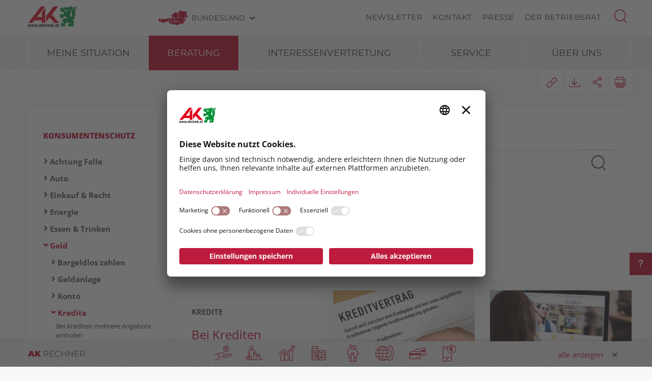

--- FILE ---
content_type: text/html; charset=UTF-8
request_url: https://stmk.arbeiterkammer.at/beratung/konsumentenschutz/geld/kredite/Kredite.html
body_size: 43630
content:
<!DOCTYPE html>
<html lang="de">
<!--noindexstart-->
<!-- gеnerаted by Gеntiсs Portаl.Nоde --><head>
    <meta charset="utf-8">
    <meta http-equiv="X-UA-Compatible" content="IE=edge">
    <meta name="viewport" content="width=device-width, initial-scale=1">
    <!-- The above 3 meta tags *must* come first in the head; any other head content must come *after* these tags -->
    <link rel="shortcut icon" href="https://stmk.arbeiterkammer.at/akrelaunch/assets/icons/favicon.ico" type="image/x-icon">
                                                                                                                            
                            
            <title>Kredite | Arbeiterkammer Steiermark</title>
            <meta property="og:url" content="https://stmk.arbeiterkammer.at/beratung/konsumentenschutz/geld/kredite/Kredite.html">
<meta property="og:type" content="website">
<meta property="og:title" content="Kredite">
<meta property="og:site_name" content="Arbeiterkammer Steiermark">
<meta property="og:locale" content="de_DE">
            <meta property="og:image" content="https://www.arbeiterkammer.at/infopool/aklogo/AK_Fallback_16_9_Steiermark.jpg"/>
            <meta property="og:image:width" content="1920" />
            <meta property="og:image:height" content="1080" />
            <meta name="twitter:card" content="summary">
<meta name="twitter:site" content="@Arbeiterkammer">
<meta name="twitter:url" content="https://stmk.arbeiterkammer.at/beratung/konsumentenschutz/geld/kredite/Kredite.html">
    
            

    <!-- Bootstrap core CSS -->
    <link href="https://stmk.arbeiterkammer.at/formgenerator/css/visualcaptcha.css" rel="stylesheet" />
    <link rel="preload" href="https://stmk.arbeiterkammer.at/akrelaunch/assets/fonts/icomoon.ttf?ca3igy" as="font" type="font/ttf" crossorigin>
    <link href="https://stmk.arbeiterkammer.at/akrelaunch/css-js/styles.min.css?d=v3_20260115" rel="stylesheet">
            <script>
    var ferl = "";
    var shoppingcart_alert = false;
    var visualCaptachaUrl = "";
</script>
    <script id="usercentrics-cmp" src="https://app.usercentrics.eu/browser-ui/latest/loader.js" data-settings-id="SDt1H9vMEfzmnl" async></script>

    <!-- Smart Data Protector *** -->
    <link rel="preconnect" href="//privacy-proxy.usercentrics.eu">
    <link rel="preload" href="//privacy-proxy.usercentrics.eu/latest/uc-block.bundle.js" as="script">
    <script type="application/javascript" src="https://privacy-proxy.usercentrics.eu/latest/uc-block.bundle.js"></script>
    <!-- Smart Data Protector config: reload page on opt-in -->
    <script>
        if (uc !== undefined) {
            uc.reloadOnOptIn('BJz7qNsdj-7'); // YouTube
            uc.reloadOnOptIn('HyEX5Nidi-m'); // Vimeo
        }
        //for Riddle and Infogram implement custom reload, because it's not supported
        var initialRiddleConsent = null;
        var initialInfogramConsent = null;
        function handleUCUIInitialized() {
            // Retrieve the consent status for Riddle/Infogram service
            var serviceInfo = window.UC_UI.getServicesBaseInfo();
            initialRiddleConsent = (serviceInfo.find(e => e.name == 'Riddle') ? serviceInfo.find(e => e.name == 'Riddle').consent.status : false);
            initialInfogramConsent = (serviceInfo.find(e => e.name == 'Infogram') ? serviceInfo.find(e => e.name == 'Infogram').consent.status : false);
        }

        function handleCMPEvent() {
            var serviceInfo = window.UC_UI.getServicesBaseInfo();
            var currentRiddleConsent = (serviceInfo.find(e => e.name == 'Riddle') ? serviceInfo.find(e => e.name == 'Riddle').consent.status : false);
            var currentInfogramConsent = (serviceInfo.find(e => e.name == 'Infogram') ? serviceInfo.find(e => e.name == 'Infogram').consent.status : false);

            // Check if consent for Riddle/Infogram service has changed since UC UI initialization and reload the page if it's revoked
            if (currentRiddleConsent !== initialRiddleConsent) {
                initialRiddleConsent = currentRiddleConsent; // Update initial consent status
                if (!currentRiddleConsent) {
                    window.location.reload();
                }
            }
            if (currentInfogramConsent !== initialInfogramConsent) {
                initialInfogramConsent = currentInfogramConsent; // Update initial consent status
                if (!currentInfogramConsent) {
                    window.location.reload();
                }
            }
        }
        window.addEventListener('UC_UI_INITIALIZED', handleUCUIInitialized);
        window.addEventListener('UC_UI_CMP_EVENT', handleCMPEvent);
    </script>
    <script src="https://stmk.arbeiterkammer.at/akrelaunch/css-js/modernizr.js"></script> <!-- Modernizr -->
    <!-- HTML5 shim and Respond.js for IE8 support of HTML5 elements and media queries -->
    <!--[if lt IE 9]>
    <script src="https://stmk.arbeiterkammer.at/akrelaunch/css-js/html5shiv.min.js"></script>
    <script src="https://stmk.arbeiterkammer.at/akrelaunch/css-js/respond.min.js"></script>
    <![endif]-->
    <script src="https://stmk.arbeiterkammer.at/akrelaunch/css-js/jquery.min.js"></script>
    <script src="https://stmk.arbeiterkammer.at/akrelaunch/css-js/jquery-ui.min.js"></script>
        <link rel="canonical" href="https://stmk.arbeiterkammer.at/beratung/konsumentenschutz/geld/kredite/Kredite.html">
    <script>
    var cid = "32966";
    var visualCaptachaUrl = "//stmk.arbeiterkammer.at/vc/";
    </script>
                                    <script type="text/plain" data-usercentrics="Vimeo">
            var script = document.createElement('script');
            script.src = 'https://player.vimeo.com/api/player.js';
            var allref = document.querySelectorAll('script');
            var ref = allref[allref.length - 1];
            ref.parentNode.insertBefore(script, ref);
        </script>
        <script src="https://kit.fontawesome.com/b4f12280a3.js" crossorigin="anonymous" type="text/plain" data-usercentrics="Fontawesome"></script>
                                                <!-- Matomo -->
    <script type="text/javascript">
      var _paq = window._paq = window._paq || [];
                                                    /* tracker methods like "setCustomDimension" should be called before "trackPageView" */
      _paq.push(["setExcludedQueryParams", ["fbclid"]]);
      _paq.push(['trackPageView']);
      _paq.push(['enableLinkTracking']);
      (function() {
        var u="https://piwik.arbeiterkammer.at/";
        _paq.push(['setTrackerUrl', u+'matomo.php']);
        _paq.push(['setSiteId', "40"]);
        var d=document, g=d.createElement('script'), s=d.getElementsByTagName('script')[0];
        g.async=true; g.src=u+'matomo.js'; s.parentNode.insertBefore(g,s);
      })();
    </script>
                            <!-- End Piwik -->
            </head>
<body id="index">
  <div id="fb-root"></div>
<script type="text/plain" data-usercentrics="Facebook Social Plugins">
  $(function() {
    $('.gtx-facebook-dummy').remove();
  });  (function(d, s, id) {
    var js, fjs = d.getElementsByTagName(s)[0];
    if (d.getElementById(id)) return;
    js = d.createElement(s); js.id = id;
    js.src = "//connect.facebook.net/en_US/sdk.js#xfbml=1&version=v2.10&appId=1352377638126338";
    fjs.parentNode.insertBefore(js, fjs);
  }(document, 'script', 'facebook-jssdk'));
</script>
<script type="text/plain" data-usercentrics="Twitter Plugin">
  $(function() {
    $('.gtx-twitter-dummy.twitter').remove();
  });  window.twttr = (function(d, s, id) {
    var js, fjs = d.getElementsByTagName(s)[0],
      t = window.twttr || {};
    if (d.getElementById(id)) return t;
    js = d.createElement(s);
    js.id = id;
    js.src = "https://platform.twitter.com/widgets.js";
    fjs.parentNode.insertBefore(js, fjs);
    t._e = [];
    t.ready = function(f) {
      t._e.push(f);
    };
    return t;
  }(document, "script", "twitter-wjs"));
</script>

  <div id="curtain" class="ac-gn-curtain"></div>
  <!--noindexstart-->
    <!-- Skiplinks -->
<div class="skiplinks">
    <a class="btn btn-primary btn-xs" href="#content-article">
        zum Inhalt
    </a>

    <a class="btn btn-primary btn-xs" href="#menu">
        zur Navigation
    </a>
</div>

<section id="top-bar">
    <div class="container">
        <div class="row">
                                        <div class="logo-sticky">
                    <a href="/index.html"><img alt="logo" title="" src="https://www.arbeiterkammer.at/infopool/aklogo/AK_Steiermark_sticky.svg"></a>
                </div>
                                                        <div class="logo">
                    <a href="/index.html"><img alt="logo" title="" src="https://www.arbeiterkammer.at/infopool/aklogo/AKSteiermark.svg"></a>
                </div>
                        <div class="choose">
                <!-- Single button -->
                <div class="btn-group">
                    <button type="button" class="btn btn-default dropdown-toggle" data-toggle="dropdown" aria-haspopup="true" aria-expanded="false" id="chooseBundesland">
                        <span class="icon-austria"></span><span class="hidden-xs hidden-sm choose-head" aria-hidden="true">Bundesland</span><span class="icon-arrow_d"></span><span class="sr-only">Bundesland wählen</span>
                    </button>
                    <ul class="dropdown-menu">
                        <li><a href="https://www.arbeiterkammer.at/index.html">AK Österreich</a></li><li><a href="https://bgld.arbeiterkammer.at/index.html">Burgenland</a></li><li><a href="https://kaernten.arbeiterkammer.at/index.html">Kärnten</a></li><li><a href="https://noe.arbeiterkammer.at/index.html">Niederösterreich</a></li><li><a href="https://ooe.arbeiterkammer.at/index.html">Oberösterreich</a></li><li><a href="https://sbg.arbeiterkammer.at/index.html">Salzburg</a></li><li><a href="https://stmk.arbeiterkammer.at/index.html">Steiermark</a></li><li><a href="https://tirol.arbeiterkammer.at/index.html">Tirol</a></li><li><a href="https://vbg.arbeiterkammer.at/index.html">Vorarlberg</a></li><li><a href="https://wien.arbeiterkammer.at/index.html">Wien</a></li>                    </ul>
                </div>
            </div>
            <nav class="choose-resp navbar navbar-default" aria-label="Mobile Meta Navigation">
                <div class="container-fluid">
                    <div class="navbar-header">
                        <button type="button" class="navbar-toggle collapsed" data-toggle="collapse" data-target="#navbar" aria-expanded="false" aria-controls="navbar">
                            <span class="icon-austria"></span><span class="hidden-xs hidden-sm choose-head" aria-hidden="true">Bundesland</span><span class="icon-arrow_d"></span>
                            <span class="sr-only">Bundesland wählen</span>
                        </button>
                    </div>
                    <div id="navbar" class="navbar-collapse collapse">
                      <button type="button" class="cd-close a-close navbar-toggle collapsed" data-toggle="collapse" data-target="#navbar" aria-expanded="false" aria-controls="navbar"><span class="icon-close"><span class="sr-only">Menü schließen</span></span></button>
                      <ul class="nav navbar-nav">
                          <li><a href="https://www.arbeiterkammer.at/index.html">AK Österreich</a></li><li><a href="https://bgld.arbeiterkammer.at/index.html">Burgenland</a></li><li><a href="https://kaernten.arbeiterkammer.at/index.html">Kärnten</a></li><li><a href="https://noe.arbeiterkammer.at/index.html">Niederösterreich</a></li><li><a href="https://ooe.arbeiterkammer.at/index.html">Oberösterreich</a></li><li><a href="https://sbg.arbeiterkammer.at/index.html">Salzburg</a></li><li><a href="https://stmk.arbeiterkammer.at/index.html">Steiermark</a></li><li><a href="https://tirol.arbeiterkammer.at/index.html">Tirol</a></li><li><a href="https://vbg.arbeiterkammer.at/index.html">Vorarlberg</a></li><li><a href="https://wien.arbeiterkammer.at/index.html">Wien</a></li>                      </ul>
                    </div><!--/.nav-collapse -->
                </div><!--/.container-fluid -->
            </nav>
                                <div class="menu hidden-xs hidden-sm">
                        <ul>
                                                            <li><a href="/Newsletter.html">Newsletter</a></li>
                                                            <li><a href="/ueberuns/kontakt/Kontakt.html">Kontakt</a></li>
                                                            <li><a href="/service/presse/Presse.html">Presse</a></li>
                                                            <li><a href="/service/betriebsrat/Betriebsrat_Uebersichtsseite.html">Der Betriebsrat</a></li>
                                                    </ul>
                    </div>
                                <div id="sb-search" class="sb-search search-box">
                <search role="search">
                    <form action="https://stmk.arbeiterkammer.at/system/Suchergebnis.html" method="get">                    <button class="icon-magnifier" type="button" role="button" data-toggle="tooltip" data-placement="right" title="Suche" aria-expanded="false"></button>
                    <input id="meta-searchfield" class="sb-search-input" placeholder="AK Arbeiterkammern durchsuchen" type="text" value="" name="searchTerm" />                    <input class="sb-search-submit" type="submit" name="yt0" value="" />                    </form>                </search>
                                    <div class="quicklinks">
                        <ul>
                            <li>Quicklinks</li>
                                                            <li><a href="/beratung/arbeitundrecht/arbeitslosigkeit/Mindestsicherung__Wer_bekommt_wie_viel_.html">Mindestsicherung: Wer bekommt wie viel?</a></li>
                                                            <li><a href="/ueberuns/kontakt/Kontakt.html">Kontakt</a></li>
                                                            <li><a href="/ueberuns/mitgliedschaft/Mitgliedschaft1.html">Wer ist Mitglied der AK?</a></li>
                                                    </ul>
                    </div>
                                </div>
        </div>
        <div class="searchholder"></div>
    </div>
</section>
<script type="text/javascript">
    (function(){
        function searchAutocomplete(options) {
            options.el.autocomplete({
            source: function( request, response ) {
                $.ajax({
                    type: 'GET',
                    url: options.url,
                    dataType: "json",
                    data: {
                        searchTerm: options.el.val()
                    },
                    success: function( data ) {
                        response( $.map( data, function( item ) {
                            return item;
                        }));
                    }
                });
            },
            minLength: 2,
            select: function( event, ui ) {
                options.el.val(ui.item);
            },
            classes: {
                "ui-autocomplete": options.classes
            }
            });
        }
        $(document).ready(function(){
            searchAutocomplete({
                el:$('#m-searchfield'),
                url:'/search/search/autosuggest',
                classes:'ui-autocomplete-m-searchfield'
            });
            searchAutocomplete({
                el:$('#result-searchfield'),
                url:'/search/search/autosuggest'
            });
            searchAutocomplete({
                el:$('#meta-searchfield'),
                url:'/search/search/autosuggest',
                classes:'ui-autocomplete-meta-searchfield'
            });
            searchAutocomplete({
                el:$('#searchfield'),
                url:'/search/search/autosuggest'
            });
        });
    })();

</script>
<!--noindexend-->
                                                                                                                                      <section id="menu">
  <div id="menu-top" class="container">
    <nav class="navbar navbar-inverse" aria-label="Hauptnavigation">
      <div class="container-fluid">
        <div class="cd-dropdown-wrapper row">
                              <div class="downtb">
            <a href="/index.html">
              <div class="mlogo">
                <img alt="AK Startseite" title="" src="https://www.arbeiterkammer.at/infopool/aklogo/AKSteiermark.svg">
              </div>
            </a>
          </div>
                    <div class="dtrigger">
              <button class="cd-dropdown-trigger" type="button" aria-expanded="false">
                  <span class="txtmen">Menü</span>
                  <span aria-hidden="true" class="icon-menue"></span>
              </button>
          </div>
          <div class="downtb stickybundeslandpicker">
            <span class="icon-austria"></span><span class="hidden-xs hidden-sm choose-head">Bundesland</span><span class="icon-arrow_d"></span>
          </div>
          <nav class="cd-dropdown wrapper-menu-mobile" aria-label="Mobile Navigation">
            <div class="mob-nav-top-bar">
              <div class="row">
                <div class="col-xs-6"><a class="navbar-brand" href="#">
                                                        <img alt="logo" title="" src="https://www.arbeiterkammer.at/infopool/aklogo/AKSteiermark.svg">
                                    </a></div>
                <div class="col-xs-6"></div>
              </div>
            </div>
            <div class="mob-nav-top-bar-second">
              <div class="row">
                <div class="col-xs-6"></div>
                <div class="col-xs-6">
                  <button type="button" class="cd-close"><span class="icon-close"><span class="sr-only">Menü schließen</span></span></button>
                  <div class="close-menu">
                    MENÜ
                  </div>
                </div>
              </div>
            </div>
            <ul class="cd-dropdown-content">
                  <li class="has-children">
                    <div class="menulink">
                  <a class=" black-link" href="https://stmk.arbeiterkammer.at">Meine Situation</a>
                  <button type="button" class="open-sub" style="position:absolute; width:45px; right:0px; top:0px;" aria-expanded="false" aria-controls="subMenu_1_meinesituation" data-target="#subMenu_1_meinesituation">
            <span style="width:45px;" class="icon-arrow_r"><span class="sr-only">Untermenüpunkte von "Meine Situation" anzeigen</span></span>
          </button>
        </div>
        <ul class="cd-secondary-dropdown is-hidden" id="subMenu_1_meinesituation">
          <li class="go-back-list-item"><button type="button" class="go-back">Meine Situation</button></li>
              <li class="has-children">
                    <a href="/meinesituation/Ich_bin_PendlerIn.html">Ich bin PendlerIn</a>
          </li>
      <li class="has-children">
                    <a href="/meinesituation/Ich_habe_den_Job_verloren.html">Ich habe den Job verloren</a>
          </li>
      <li class="has-children">
                    <a href="/meinesituation/Ich_moechte_den_Job_wechseln.html">Ich möchte den Job wechseln</a>
          </li>
      <li class="has-children">
                    <a href="/meinesituation/Ich_pflege_einen_Angehoerigen.html">Ich pflege einen Angehörigen</a>
          </li>
      <li class="has-children">
                    <a href="/meinesituation/Ich_starte_ins_Berufsleben.html">Ich starte ins Berufsleben</a>
          </li>
          </ul>
          </li>
      <li class="has-children">
                    <div class="menulink">
                  <a class="is-clickable black-link" href="/beratung/Beratung.html">Beratung</a>
                  <button type="button" class="open-sub" style="position:absolute; width:45px; right:0px; top:0px;" aria-expanded="false" aria-controls="subMenu_1_beratung" data-target="#subMenu_1_beratung">
            <span style="width:45px;" class="icon-arrow_r"><span class="sr-only">Untermenüpunkte von "Beratung" anzeigen</span></span>
          </button>
        </div>
        <ul class="cd-secondary-dropdown " id="subMenu_1_beratung">
          <li class="go-back-list-item"><button type="button" class="go-back">Beratung</button></li>
              <li class="has-children">
                    <div class="menulink">
                  <a class="is-clickable black-link" href="/beratung/Foerderungen_Digitalisierung.html">Förderungen Digitalisierung</a>
                  <button type="button" class="open-sub" style="position:absolute; width:45px; right:0px; top:0px;" aria-expanded="false" aria-controls="subMenu_2_förderungendigitalisierung" data-target="#subMenu_2_förderungendigitalisierung">
            <span style="width:45px;" class="icon-arrow_r"><span class="sr-only">Untermenüpunkte von "Förderungen Digitalisierung" anzeigen</span></span>
          </button>
        </div>
        <ul class="is-hidden" id="subMenu_2_förderungendigitalisierung">
          <li class="go-back-list-item"><button type="button" class="go-back">Förderungen Digitalisierung</button></li>
              <li class="has-children">
                    <a href="/beratung/Gefoerderte_Projekte_.html">Geförderte Projekte</a>
          </li>
      <li class="has-children">
                    <a href="/beratung/Top-Job-_Foerderaktion_fuer_attraktive_Arbeitsplaetze.html">Tob!Job</a>
          </li>
          </ul>
          </li>
      <li class="has-children">
                    <div class="menulink">
                  <a class="is-clickable black-link" href="/beratung/arbeitundrecht/Arbeit_und_Recht_Uebersichtsseite.html">Arbeit & Recht</a>
                  <button type="button" class="open-sub" style="position:absolute; width:45px; right:0px; top:0px;" aria-expanded="false" aria-controls="subMenu_2_arbeit&recht" data-target="#subMenu_2_arbeit&recht">
            <span style="width:45px;" class="icon-arrow_r"><span class="sr-only">Untermenüpunkte von "Arbeit & Recht" anzeigen</span></span>
          </button>
        </div>
        <ul class="is-hidden" id="subMenu_2_arbeit&recht">
          <li class="go-back-list-item"><button type="button" class="go-back">Arbeit & Recht</button></li>
              <li class="has-children">
                    <a href="/beratung/arbeitundrecht/abfertigung/Abfertigung_Uebersichtsseite.html">Abfertigung</a>
          </li>
      <li class="has-children">
                    <a href="/beratung/arbeitundrecht/arbeit_behinderung/Arbeit___Behinderung.html">Arbeit & Behinderung</a>
          </li>
      <li class="has-children">
                    <a href="/beratung/arbeitundrecht/arbeiteninderweihnachtszeit/Arbeiten_in_der_Weihnachtszeit.html">Arbeiten in der Weihnachtszeit</a>
          </li>
      <li class="has-children">
                    <a href="/beratung/arbeitundrecht/arbeitnehmerschutz/Arbeitnehmerschutz.html">Arbeitnehmerschutz</a>
          </li>
      <li class="has-children">
                    <a href="/beratung/arbeitundrecht/Arbeitsklima/Arbeitsklima.html">Arbeitsklima</a>
          </li>
      <li class="has-children">
                    <a href="/beratung/arbeitundrecht/arbeitslosigkeit/Arbeitslosigkeit.html">Arbeitslosigkeit</a>
          </li>
      <li class="has-children">
                    <div class="menulink">
                  <a class="is-clickable black-link" href="/beratung/arbeitundrecht/arbeitsvertraege/Arbeitsvertraege.html">Arbeitsverträge</a>
                  <button type="button" class="open-sub" style="position:absolute; width:45px; right:0px; top:0px;" aria-expanded="false" aria-controls="subMenu_3_arbeitsverträge" data-target="#subMenu_3_arbeitsverträge">
            <span style="width:45px;" class="icon-arrow_r"><span class="sr-only">Untermenüpunkte von "Arbeitsverträge" anzeigen</span></span>
          </button>
        </div>
        <ul class="is-hidden" id="subMenu_3_arbeitsverträge">
          <li class="go-back-list-item"><button type="button" class="go-back">Arbeitsverträge</button></li>
                    <li class="has-children"><a href="/beratung/arbeitundrecht/arbeitsvertraege/Arbeitsvertraege.html">Musterbrief für freien Karfreitag</a></li>
                <li class="has-children"><a href="/beratung/arbeitundrecht/arbeitsvertraege/Unfaire_Klauseln.html">Unfaire Klauseln</a></li>
              </ul>
          </li>
      <li class="has-children">
                    <div class="menulink">
                  <a class="is-clickable black-link" href="/beratung/arbeitundrecht/arbeitszeit/Arbeitszeit.html">Arbeitszeit</a>
                  <button type="button" class="open-sub" style="position:absolute; width:45px; right:0px; top:0px;" aria-expanded="false" aria-controls="subMenu_3_arbeitszeit" data-target="#subMenu_3_arbeitszeit">
            <span style="width:45px;" class="icon-arrow_r"><span class="sr-only">Untermenüpunkte von "Arbeitszeit" anzeigen</span></span>
          </button>
        </div>
        <ul class="is-hidden" id="subMenu_3_arbeitszeit">
          <li class="go-back-list-item"><button type="button" class="go-back">Arbeitszeit</button></li>
                    <li class="has-children"><a href="/beratung/arbeitundrecht/arbeitszeit/arbeitszeitundruhepausen/Arbeitszeit___Ruhepausen.html">Arbeitszeit & Ruhepausen</a></li>
                <li class="has-children"><a href="/beratung/arbeitundrecht/arbeitszeit/normalarbeitszeit/Normalarbeitszeit.html">Normalarbeitszeit</a></li>
                <li class="has-children"><a href="/beratung/arbeitundrecht/arbeitszeit/sonderformenderarbeitszeit/Sonderformen_der_Arbeitszeit.html">Sonderformen der Arbeitszeit</a></li>
              </ul>
          </li>
      <li class="has-children">
                    <a href="/beratung/arbeitundrecht/auslaendische_arbeitnehmerinnen/Auslaendische_ArbeitnehmerInnen.html">Ausländische ArbeitnehmerInnen</a>
          </li>
      <li class="has-children">
                    <a href="/beratung/arbeitundrecht/beendigung_arbeitsverhaeltnis/Beendigung_des_Arbeitsverhaeltnisses.html">Beendigung des Arbeitsverhältnisses</a>
          </li>
      <li class="has-children">
                    <a href="/beratung/arbeitundrecht/bewerbung/Bewerbung.html">Bewerbung</a>
          </li>
      <li class="has-children">
                    <div class="menulink">
                  <a class="is-clickable black-link" href="/beratung/arbeitundrecht/gesundheitpflegebetreuung/Gesundheit__Pflege_und_Betreuung_1.html">Gesundheit, Pflege und Betreuung</a>
                  <button type="button" class="open-sub" style="position:absolute; width:45px; right:0px; top:0px;" aria-expanded="false" aria-controls="subMenu_3_gesundheit,pflegeundbetreuung" data-target="#subMenu_3_gesundheit,pflegeundbetreuung">
            <span style="width:45px;" class="icon-arrow_r"><span class="sr-only">Untermenüpunkte von "Gesundheit, Pflege und Betreuung" anzeigen</span></span>
          </button>
        </div>
        <ul class="is-hidden" id="subMenu_3_gesundheit,pflegeundbetreuung">
          <li class="go-back-list-item"><button type="button" class="go-back">Gesundheit, Pflege und Betreuung</button></li>
                    <li class="has-children"><a href="/beratung/arbeitundrecht/gesundheitsberufe/Gesundheitsberufe.html">Gesundheitsberufe</a></li>
                <li class="has-children"><a href="/beratung/arbeitundrecht/gesundheitpflegebetreuung/Pflegeberatung.html">Pflegeberatung</a></li>
                <li class="has-children"><a href="/beratung/arbeitundrecht/gesundheitpflegebetreuung/Register_Gesundheitsberufe.html">Register Gesundheitsberufe</a></li>
              </ul>
          </li>
      <li class="has-children">
                    <a href="/beratung/arbeitundrecht/insolvenz/Insolvenz.html">Insolvenz</a>
          </li>
      <li class="has-children">
                    <div class="menulink">
                  <a class="is-clickable black-link" href="/beratung/arbeitundrecht/Krankheit_Pflege_Unfall.html">Krankheit, Pflege & Unfall</a>
                  <button type="button" class="open-sub" style="position:absolute; width:45px; right:0px; top:0px;" aria-expanded="false" aria-controls="subMenu_3_krankheit,pflege&unfall" data-target="#subMenu_3_krankheit,pflege&unfall">
            <span style="width:45px;" class="icon-arrow_r"><span class="sr-only">Untermenüpunkte von "Krankheit, Pflege & Unfall" anzeigen</span></span>
          </button>
        </div>
        <ul class="is-hidden" id="subMenu_3_krankheit,pflege&unfall">
          <li class="go-back-list-item"><button type="button" class="go-back">Krankheit, Pflege & Unfall</button></li>
                    <li class="has-children"><a href="/beratung/arbeitundrecht/Krankheit.html">Krankheit</a></li>
                <li class="has-children"><a href="/beratung/arbeitundrecht/Pflege.html">Pflege</a></li>
                <li class="has-children"><a href="/beratung/arbeitundrecht/Unfall.html">Unfall</a></li>
              </ul>
          </li>
      <li class="has-children">
                    <a href="/beratung/arbeitundrecht/pension/Pension.html">Pension</a>
          </li>
      <li class="has-children">
                    <a href="/beratung/arbeitundrecht/urlaub/Urlaub.html">Urlaub</a>
          </li>
          </ul>
          </li>
      <li class="has-children">
                    <div class="menulink">
                  <a class="is-clickable black-link" href="/beratung/berufundfamilie/Beruf_und_Familie_Uebersichtsseite.html">Beruf & Familie</a>
                  <button type="button" class="open-sub" style="position:absolute; width:45px; right:0px; top:0px;" aria-expanded="false" aria-controls="subMenu_2_beruf&familie" data-target="#subMenu_2_beruf&familie">
            <span style="width:45px;" class="icon-arrow_r"><span class="sr-only">Untermenüpunkte von "Beruf & Familie" anzeigen</span></span>
          </button>
        </div>
        <ul class="is-hidden" id="subMenu_2_beruf&familie">
          <li class="go-back-list-item"><button type="button" class="go-back">Beruf & Familie</button></li>
              <li class="has-children">
                    <a href="/beratung/berufundfamilie/beihilfenundfoerderungen/Beihilfen___Foerderungen.html">Beihilfen & Förderungen</a>
          </li>
      <li class="has-children">
                    <a href="/beratung/berufundfamilie/elternteilzeit/Elternteilzeit.html">Elternteilzeit</a>
          </li>
      <li class="has-children">
                    <a href="/beratung/berufundfamilie/karenz/Karenz.html">Karenz</a>
          </li>
      <li class="has-children">
                    <a href="/beratung/berufundfamilie/karenzbildungskonto/Karenzbildungskonto.html">Karenzbildungskonto</a>
          </li>
      <li class="has-children">
                    <a href="/beratung/berufundfamilie/kinderbetreuungsgeld/Kinderbetreuungsgeld.html">Kinderbetreuungsgeld</a>
          </li>
      <li class="has-children">
                    <a href="/beratung/berufundfamilie/mutterschutz/Mutterschutz.html">Mutterschutz</a>
          </li>
      <li class="has-children">
                    <a href="/beratung/berufundfamilie/wiedereinstieg/Wiedereinstieg.html">Wiedereinstieg</a>
          </li>
          </ul>
          </li>
      <li class="has-children">
                    <div class="menulink">
                  <a class="is-clickable black-link" href="/beratung/bildung/Bildung_und_Jugend_Uebersichtsseite.html">Bildung & Jugend</a>
                  <button type="button" class="open-sub" style="position:absolute; width:45px; right:0px; top:0px;" aria-expanded="false" aria-controls="subMenu_2_bildung&jugend" data-target="#subMenu_2_bildung&jugend">
            <span style="width:45px;" class="icon-arrow_r"><span class="sr-only">Untermenüpunkte von "Bildung & Jugend" anzeigen</span></span>
          </button>
        </div>
        <ul class="is-hidden" id="subMenu_2_bildung&jugend">
          <li class="go-back-list-item"><button type="button" class="go-back">Bildung & Jugend</button></li>
              <li class="has-children">
                    <a href="/beratung/bildung/arbeitsweltundschule/Arbeitswelt___Schule.html">Arbeitswelt & Schule</a>
          </li>
      <li class="has-children">
                    <a href="/beratung/bildung/bildungsberatung/AK-Bildungsberatung.html">Bildungsberatung</a>
          </li>
      <li class="has-children">
                    <a href="/beratung/bildung/bildunsgfoerderungen/Bildungsfoerderungen.html">Bildungsförderungen</a>
          </li>
      <li class="has-children">
                    <a href="/beratung/bildung/bildungsworkshops/Bildungsworkshops.html">Bildungsworkshops</a>
          </li>
      <li class="has-children">
                    <a href="/beratung/bildung/lehrlinge/Lehrlinge.html">Lehrlinge</a>
          </li>
      <li class="has-children">
                    <a href="/beratung/bildung/mobbing/Mobbing.html">Mobbing</a>
          </li>
      <li class="has-children">
                    <a href="/beratung/bildung/omak/Omak.html">Omak</a>
          </li>
      <li class="has-children">
                    <a href="/beratung/bildung/schule/Schule.html">Schule</a>
          </li>
      <li class="has-children">
                    <a href="/beratung/bildung/studium/Studium.html">Studium</a>
          </li>
      <li class="has-children">
                    <a href="/beratung/bildung/zweiter_bildungsweg/Zweiter_Bildungsweg.html">Zweiter Bildungsweg</a>
          </li>
          </ul>
          </li>
      <li class="has-children">
                    <div class="menulink">
                  <a class="is-clickable black-link" href="/beratung/konsumentenschutz/Konsumentenschutz_Uebersicht.html">Konsumentenschutz</a>
                  <button type="button" class="open-sub" style="position:absolute; width:45px; right:0px; top:0px;" aria-expanded="false" aria-controls="subMenu_2_konsumentenschutz" data-target="#subMenu_2_konsumentenschutz">
            <span style="width:45px;" class="icon-arrow_r"><span class="sr-only">Untermenüpunkte von "Konsumentenschutz" anzeigen</span></span>
          </button>
        </div>
        <ul class="" id="subMenu_2_konsumentenschutz">
          <li class="go-back-list-item"><button type="button" class="go-back">Konsumentenschutz</button></li>
              <li class="has-children">
                    <a href="/beratung/konsumentenschutz/achtung_falle/Achtung_Falle.html">Achtung Falle</a>
          </li>
      <li class="has-children">
                    <a href="/beratung/Konsumentenschutz/auto/Auto.html">Auto</a>
          </li>
      <li class="has-children">
                    <a href="/beratung/konsumentenschutz/einkauf_und_recht/Einkauf_und_Recht.html">Einkauf & Recht</a>
          </li>
      <li class="has-children">
                    <a href="/beratung/konsumentenschutz/energie/Energie.html">Energie</a>
          </li>
      <li class="has-children">
                    <a href="/beratung/konsumentenschutz/essenundtrinken/Essen___Trinken.html">Essen & Trinken</a>
          </li>
      <li class="has-children">
                    <div class="menulink">
                  <a class="is-clickable black-link" href="/beratung/konsumentenschutz/geld/Geld.html">Geld</a>
                  <button type="button" class="open-sub" style="position:absolute; width:45px; right:0px; top:0px;" aria-expanded="false" aria-controls="subMenu_3_geld" data-target="#subMenu_3_geld">
            <span style="width:45px;" class="icon-arrow_r"><span class="sr-only">Untermenüpunkte von "Geld" anzeigen</span></span>
          </button>
        </div>
        <ul class="" id="subMenu_3_geld">
          <li class="go-back-list-item"><button type="button" class="go-back">Geld</button></li>
                    <li class="has-children"><a href="/beratung/konsumentenschutz/geld/bargeldlos_zahlen/Bargeldlos_zahlen.html">Bargeldlos zahlen</a></li>
                <li class="has-children"><a href="/beratung/konsumentenschutz/geld/geldanlage/Geldanlage.html">Geldanlage</a></li>
                <li class="has-children"><a href="/beratung/konsumentenschutz/geld/konto/Konto.html">Konto</a></li>
                <li class="has-children"><a href="/beratung/konsumentenschutz/geld/kredite/Kredite.html">Kredite</a></li>
                <li class="has-children"><a href="/beratung/konsumentenschutz/geld/privatkonkurs/Privatkonkurs.html">Privatkonkurs</a></li>
                <li class="has-children"><a href="/beratung/konsumentenschutz/geld/sparen/Sparen.html">Sparen</a></li>
              </ul>
          </li>
      <li class="has-children">
                    <a href="/beratung/konsumentenschutz/telefon/Handy.html">Handy</a>
          </li>
      <li class="has-children">
                    <a href="/beratung/konsumentenschutz/internet/Internet.html">Internet</a>
          </li>
      <li class="has-children">
                    <a href="/beratung/konsumentenschutz/preisvergleiche/Preisvergleiche___Tests.html">Preisvergleiche & Tests</a>
          </li>
      <li class="has-children">
                    <a href="/beratung/konsumentenschutz/Reise/Reise.html">Reise</a>
          </li>
      <li class="has-children">
                    <a href="/beratung/konsumentenschutz/versichern/Versichern.html">Versichern</a>
          </li>
      <li class="has-children">
                    <a href="/beratung/konsumentenschutz/wohnen/Wohnen.html">Wohnen</a>
          </li>
          </ul>
          </li>
      <li class="has-children">
                    <div class="menulink">
                  <a class="is-clickable black-link" href="/beratung/steuerundeinkommen/Steuer_Einkommen_Uebersichtsseite.html">Steuer & Einkommen</a>
                  <button type="button" class="open-sub" style="position:absolute; width:45px; right:0px; top:0px;" aria-expanded="false" aria-controls="subMenu_2_steuer&einkommen" data-target="#subMenu_2_steuer&einkommen">
            <span style="width:45px;" class="icon-arrow_r"><span class="sr-only">Untermenüpunkte von "Steuer & Einkommen" anzeigen</span></span>
          </button>
        </div>
        <ul class="is-hidden" id="subMenu_2_steuer&einkommen">
          <li class="go-back-list-item"><button type="button" class="go-back">Steuer & Einkommen</button></li>
              <li class="has-children">
                    <a href="/beratung/steuerundeinkommen/arbeitnehmerveranlagung/Arbeitnehmerveranlagung.html">Arbeitnehmerveranlagung</a>
          </li>
      <li class="has-children">
                    <a href="/beratung/steuerundeinkommen/dazuverdienen/Dazuverdienen.html">Dazuverdienen</a>
          </li>
      <li class="has-children">
                    <div class="menulink">
                  <a class="is-clickable black-link" href="/beratung/steuerundeinkommen/freie_Dienstnehmerinnen/Freie_DienstnehmerInnen.html">Freie DienstnehmerInnen</a>
                  <button type="button" class="open-sub" style="position:absolute; width:45px; right:0px; top:0px;" aria-expanded="false" aria-controls="subMenu_3_freiedienstnehmerinnen" data-target="#subMenu_3_freiedienstnehmerinnen">
            <span style="width:45px;" class="icon-arrow_r"><span class="sr-only">Untermenüpunkte von "Freie DienstnehmerInnen" anzeigen</span></span>
          </button>
        </div>
        <ul class="is-hidden" id="subMenu_3_freiedienstnehmerinnen">
          <li class="go-back-list-item"><button type="button" class="go-back">Freie DienstnehmerInnen</button></li>
                    <li class="has-children"><a href="/beratung/steuerundeinkommen/freie_dienstnehmerinnen/arbeitsrecht_fuer_freie_DN/Arbeitsrecht_fuer_freie_DienstnehmerInnen.html">Arbeitsrecht für freie DienstnehmerInnen</a></li>
                <li class="has-children"><a href="/beratung/steuerundeinkommen/freie_Dienstnehmerinnen/Beschaeftigungsformen/Beschaeftigungsformen.html">Beschäftigungsformen</a></li>
                <li class="has-children"><a href="/beratung/steuerundeinkommen/freie_Dienstnehmerinnen/sozialversicherungsrecht/Sozialversicherungsrecht.html">Sozialversicherungsrecht</a></li>
                <li class="has-children"><a href="/beratung/steuerundeinkommen/freie_Dienstnehmerinnen/steuerrecht/Steuerrecht.html">Steuerrecht</a></li>
              </ul>
          </li>
      <li class="has-children">
                    <a href="/beratung/steuerundeinkommen/lohnundgehalt/Lohn_und_Gehalt.html">Lohn und Gehalt</a>
          </li>
      <li class="has-children">
                    <a href="/beratung/steuerundeinkommen/pendler/PendlerInnen.html">PendlerInnen</a>
          </li>
      <li class="has-children">
                    <a href="/beratung/steuerundeinkommen/svwerte_2013/SV-Werte.html">SV-Werte</a>
          </li>
      <li class="has-children">
                    <a href="/beratung/steuerundeinkommen/steuertipps/Steuertipps.html">Steuertipps</a>
          </li>
      <li class="has-children">
                    <a href="/beratung/steuerundeinkommen/studierende/Studierende.html">Studierende</a>
          </li>
      <li class="has-children">
                    <a href="/beratung/steuerundeinkommen/wohnbaufoerderung/Wohnbaufoerderung.html">Wohnbauförderung</a>
          </li>
          </ul>
          </li>
      <li class="has-children">
                    <a href="/beratung/foerderungen/Die_AK-Foerderungen.html">Förderungen</a>
          </li>
          </ul>
          </li>
      <li class="has-children">
                    <div class="menulink">
                  <a class=" black-link" href="https://stmk.arbeiterkammer.at">Interessenvertretung</a>
                  <button type="button" class="open-sub" style="position:absolute; width:45px; right:0px; top:0px;" aria-expanded="false" aria-controls="subMenu_1_interessenvertretung" data-target="#subMenu_1_interessenvertretung">
            <span style="width:45px;" class="icon-arrow_r"><span class="sr-only">Untermenüpunkte von "Interessenvertretung" anzeigen</span></span>
          </button>
        </div>
        <ul class="cd-secondary-dropdown is-hidden" id="subMenu_1_interessenvertretung">
          <li class="go-back-list-item"><button type="button" class="go-back">Interessenvertretung</button></li>
              <li class="has-children">
                    <a href="/interessenvertretung/Gerechtigkeit-muss-sein.html">Gerechtigkeit muss sein</a>
          </li>
      <li class="has-children">
                    <a href="/interessenvertretung/arbeitdigital/Arbeit.Digital_Uebersichtsseite.html">Arbeit.Digital</a>
          </li>
      <li class="has-children">
                    <a href="/interessenvertretung/meineak/Meine_AK_Uebersichtsseite.html">Meine AK</a>
          </li>
      <li class="has-children">
                    <a href="/interessenvertretung/bildung/Bildung_Uebersichtsseite.html">Bildung</a>
          </li>
      <li class="has-children">
                    <a href="/interessenvertretung/Pflege.html">Pflege</a>
          </li>
      <li class="has-children">
                    <div class="menulink">
                  <a class="is-clickable black-link" href="/interessenvertretung/wirtschaft/Wirtschaft_Uebersichtsseite.html">Wirtschaft</a>
                  <button type="button" class="open-sub" style="position:absolute; width:45px; right:0px; top:0px;" aria-expanded="false" aria-controls="subMenu_2_wirtschaft" data-target="#subMenu_2_wirtschaft">
            <span style="width:45px;" class="icon-arrow_r"><span class="sr-only">Untermenüpunkte von "Wirtschaft" anzeigen</span></span>
          </button>
        </div>
        <ul class="is-hidden" id="subMenu_2_wirtschaft">
          <li class="go-back-list-item"><button type="button" class="go-back">Wirtschaft</button></li>
              <li class="has-children">
                    <a href="/interessenvertretung/wirtschaft/Konsumentenpolitik/Konsumentenpolitik.html">Konsumentenpolitik</a>
          </li>
      <li class="has-children">
                    <a href="/interessenvertretung/wirtschaft/Statistik/Statistik.html">Statistik</a>
          </li>
          </ul>
          </li>
      <li class="has-children">
                    <a href="/interessenvertretung/umweltundverkehr/Umwelt_und_Verkehr_Uebersichtsseite.html">Umwelt & Verkehr</a>
          </li>
          </ul>
          </li>
      <li class="has-children">
                    <div class="menulink">
                  <a class=" black-link" href="https://stmk.arbeiterkammer.at">Service</a>
                  <button type="button" class="open-sub" style="position:absolute; width:45px; right:0px; top:0px;" aria-expanded="false" aria-controls="subMenu_1_service" data-target="#subMenu_1_service">
            <span style="width:45px;" class="icon-arrow_r"><span class="sr-only">Untermenüpunkte von "Service" anzeigen</span></span>
          </button>
        </div>
        <ul class="cd-secondary-dropdown is-hidden" id="subMenu_1_service">
          <li class="go-back-list-item"><button type="button" class="go-back">Service</button></li>
              <li class="has-children">
                    <div class="menulink">
                  <a class="is-clickable black-link" href="/service/acard/ACard.html">ACard</a>
                  <button type="button" class="open-sub" style="position:absolute; width:45px; right:0px; top:0px;" aria-expanded="false" aria-controls="subMenu_2_acard" data-target="#subMenu_2_acard">
            <span style="width:45px;" class="icon-arrow_r"><span class="sr-only">Untermenüpunkte von "ACard" anzeigen</span></span>
          </button>
        </div>
        <ul class="is-hidden" id="subMenu_2_acard">
          <li class="go-back-list-item"><button type="button" class="go-back">ACard</button></li>
              <li class="has-children">
                    <a href="/service/acardkultur/mitgliedskarte/Mitgliedskarte.html">Mitgliedskarte</a>
          </li>
          </ul>
          </li>
      <li class="has-children">
                    <div class="menulink">
                  <a class="is-clickable black-link" href="/service/betriebsrat/Betriebsrat_Uebersichtsseite.html">Betriebsrat</a>
                  <button type="button" class="open-sub" style="position:absolute; width:45px; right:0px; top:0px;" aria-expanded="false" aria-controls="subMenu_2_betriebsrat" data-target="#subMenu_2_betriebsrat">
            <span style="width:45px;" class="icon-arrow_r"><span class="sr-only">Untermenüpunkte von "Betriebsrat" anzeigen</span></span>
          </button>
        </div>
        <ul class="is-hidden" id="subMenu_2_betriebsrat">
          <li class="go-back-list-item"><button type="button" class="go-back">Betriebsrat</button></li>
              <li class="has-children">
                    <a href="/service/betriebsrat/rechteundpflichten/Rechte_und_Pflichten.html">Rechte und Pflichten</a>
          </li>
      <li class="has-children">
                    <a href="/service/betriebsrat/tippsfuerbetriebsraete/Tipps_fuer_Betriebsraete.html">Tipps für Betriebsräte</a>
          </li>
      <li class="has-children">
                    <a href="/service/betriebsrat/wahldesbetriebsrates/Wahl_des_Betriebsrates.html">Wahl des Betriebsrates</a>
          </li>
          </ul>
          </li>
      <li class="has-children">
                    <a href="/service/betriebssport/Betriebssport.html">Betriebssport</a>
          </li>
      <li class="has-children">
                    <div class="menulink">
                  <a class="is-clickable black-link" href="/service/bibliothek/Bibliothek.html">Bibliothek</a>
                  <button type="button" class="open-sub" style="position:absolute; width:45px; right:0px; top:0px;" aria-expanded="false" aria-controls="subMenu_2_bibliothek" data-target="#subMenu_2_bibliothek">
            <span style="width:45px;" class="icon-arrow_r"><span class="sr-only">Untermenüpunkte von "Bibliothek" anzeigen</span></span>
          </button>
        </div>
        <ul class="is-hidden" id="subMenu_2_bibliothek">
          <li class="go-back-list-item"><button type="button" class="go-back">Bibliothek</button></li>
              <li class="has-children">
                    <a href="/service/bibliothek/Bibliothek.html">Die AK-Bibliothek</a>
          </li>
      <li class="has-children">
                    <div class="menulink">
                  <a class="is-clickable black-link" href="/service/digitalebibliothek/Digitale_Bibliothek.html">Digitale Bibliothek</a>
                  <button type="button" class="open-sub" style="position:absolute; width:45px; right:0px; top:0px;" aria-expanded="false" aria-controls="subMenu_3_digitalebibliothek" data-target="#subMenu_3_digitalebibliothek">
            <span style="width:45px;" class="icon-arrow_r"><span class="sr-only">Untermenüpunkte von "Digitale Bibliothek" anzeigen</span></span>
          </button>
        </div>
        <ul class="is-hidden" id="subMenu_3_digitalebibliothek">
          <li class="go-back-list-item"><button type="button" class="go-back">Digitale Bibliothek</button></li>
                    <li class="has-children"><a href="/service/digitalebibliothek/FAQ_zu_OverDrive.html">FAQ zu Overdrive</a></li>
              </ul>
          </li>
      <li class="has-children">
                    <a href="/service/bibliothek/videotipps/videotipps_bibliothek.html">Videotipps aus der AK-Bibliothek</a>
          </li>
          </ul>
          </li>
      <li class="has-children">
                    <div class="menulink">
                  <a class="is-clickable black-link" href="/service/broschuerenundratgeber/Alle_Broschueren_Uebersichtsseite.html">Broschüren & Ratgeber</a>
                  <button type="button" class="open-sub" style="position:absolute; width:45px; right:0px; top:0px;" aria-expanded="false" aria-controls="subMenu_2_broschüren&ratgeber" data-target="#subMenu_2_broschüren&ratgeber">
            <span style="width:45px;" class="icon-arrow_r"><span class="sr-only">Untermenüpunkte von "Broschüren & Ratgeber" anzeigen</span></span>
          </button>
        </div>
        <ul class="is-hidden" id="subMenu_2_broschüren&ratgeber">
          <li class="go-back-list-item"><button type="button" class="go-back">Broschüren & Ratgeber</button></li>
              <li class="has-children">
                    <a href="/service/broschuerenundratgeber/arbeitundrecht/Alle-broschueren-Arbeit_Recht.html">Arbeit & Recht</a>
          </li>
      <li class="has-children">
                    <a href="/service/broschuerenundratgeber/arbeitnehmerschutz/Arbeitnehmerschutz.html">Arbeitnehmerschutz</a>
          </li>
      <li class="has-children">
                    <a href="/service/broschuerenundratgeber/beruffamilie/Beruf_und_Familie.html">Beruf und Familie</a>
          </li>
      <li class="has-children">
                    <a href="/service/broschuerenundratgeber/bildungundlehre/Bildung___Lehre.html">Bildung & Lehre</a>
          </li>
      <li class="has-children">
                    <a href="/service/broschuerenundratgeber/dieak/Die_AK.html">Die AK</a>
          </li>
      <li class="has-children">
                    <a href="/service/broschuerenundratgeber/gesundheitundpflege/Gesundheit_und_Pflege.html">Gesundheit und Pflege</a>
          </li>
      <li class="has-children">
                    <a href="/service/broschuerenundratgeber/konsument/Konsument.html">Konsument</a>
          </li>
      <li class="has-children">
                    <a href="/service/broschuerenundratgeber/sozialversicherungsrecht/Sozialversicherungsrecht.html">Sozialversicherungsrecht</a>
          </li>
      <li class="has-children">
                    <a href="/service/broschuerenundratgeber/wirtschaftundpolitik/Wirtschaft___Politik.html">Wirtschaft & Politik</a>
          </li>
          </ul>
          </li>
      <li class="has-children">
                    <div class="menulink">
                  <a class="is-clickable black-link" href="/service/zak/Die_ZAK.html">Die ZAK</a>
                  <button type="button" class="open-sub" style="position:absolute; width:45px; right:0px; top:0px;" aria-expanded="false" aria-controls="subMenu_2_diezak" data-target="#subMenu_2_diezak">
            <span style="width:45px;" class="icon-arrow_r"><span class="sr-only">Untermenüpunkte von "Die ZAK" anzeigen</span></span>
          </button>
        </div>
        <ul class="is-hidden" id="subMenu_2_diezak">
          <li class="go-back-list-item"><button type="button" class="go-back">Die ZAK</button></li>
              <li class="has-children">
                    <a href="/service/zeitschriftenundstudien/zak/Alle_ZAK.html">Alle ZAK</a>
          </li>
      <li class="has-children">
                    <a href="/service/zak/ZAK_direkt-_Die_Zeitung_fuer_Gesundheits-_und_Sozialberufe.html">ZAK direkt Gesundheits- & Sozialberufe</a>
          </li>
          </ul>
          </li>
      <li class="has-children">
                    <a href="/service/Podcast.html">Meine Arbeit. Meine Zukunft. Mein AK-Podcast</a>
          </li>
      <li class="has-children">
                    <div class="menulink">
                  <a class="is-clickable black-link" href="/service/musterbriefeundformulare/Musterbriefe_Formulare.html">Musterbriefe & Formulare</a>
                  <button type="button" class="open-sub" style="position:absolute; width:45px; right:0px; top:0px;" aria-expanded="false" aria-controls="subMenu_2_musterbriefe&formulare" data-target="#subMenu_2_musterbriefe&formulare">
            <span style="width:45px;" class="icon-arrow_r"><span class="sr-only">Untermenüpunkte von "Musterbriefe & Formulare" anzeigen</span></span>
          </button>
        </div>
        <ul class="is-hidden" id="subMenu_2_musterbriefe&formulare">
          <li class="go-back-list-item"><button type="button" class="go-back">Musterbriefe & Formulare</button></li>
              <li class="has-children">
                    <div class="menulink">
                  <a class="is-clickable black-link" href="/service/musterbriefeundformulare/arbeitundrecht/Arbeit_Recht_Musterbriefe.html">Arbeit & Recht</a>
                  <button type="button" class="open-sub" style="position:absolute; width:45px; right:0px; top:0px;" aria-expanded="false" aria-controls="subMenu_3_arbeit&recht" data-target="#subMenu_3_arbeit&recht">
            <span style="width:45px;" class="icon-arrow_r"><span class="sr-only">Untermenüpunkte von "Arbeit & Recht" anzeigen</span></span>
          </button>
        </div>
        <ul class="is-hidden" id="subMenu_3_arbeit&recht">
          <li class="go-back-list-item"><button type="button" class="go-back">Arbeit & Recht</button></li>
                    <li class="has-children"><a href="/service/musterbriefeundformulare/arbeitundrecht/arbeitsvertrag/Arbeitsvertrag.html">Arbeitsvertrag</a></li>
                <li class="has-children"><a href="/service/musterbriefeundformulare/arbeitundrecht/gleichbehandlung/Gleichbehandlung.html">Gleichbehandlung</a></li>
              </ul>
          </li>
      <li class="has-children">
                    <div class="menulink">
                  <a class="is-clickable black-link" href="/service/musterbriefeundformulare/konsumentenschutz/Musterbriefe_Konsumentenschutz.html">Konsumentenschutz</a>
                  <button type="button" class="open-sub" style="position:absolute; width:45px; right:0px; top:0px;" aria-expanded="false" aria-controls="subMenu_3_konsumentenschutz" data-target="#subMenu_3_konsumentenschutz">
            <span style="width:45px;" class="icon-arrow_r"><span class="sr-only">Untermenüpunkte von "Konsumentenschutz" anzeigen</span></span>
          </button>
        </div>
        <ul class="is-hidden" id="subMenu_3_konsumentenschutz">
          <li class="go-back-list-item"><button type="button" class="go-back">Konsumentenschutz</button></li>
                    <li class="has-children"><a href="/service/musterbriefeundformulare/konsumentenschutz/handyundinternet/Handy___Internet.html">Handy & Internet</a></li>
                <li class="has-children"><a href="/service/musterbriefeundformulare/konsumentenschutz/Musterbriefe_Konsumentenschutz_Kauf.html">Kauf</a></li>
                <li class="has-children"><a href="/service/musterbriefeundformulare/konsumentenschutz/Musterbriefe_Konsumentenschutz_Reise.html">Reise</a></li>
                <li class="has-children"><a href="/service/musterbriefeundformulare/konsumentenschutz/reklamation/Reklamation.html">Reklamation</a></li>
                <li class="has-children"><a href="/service/musterbriefeundformulare/konsumentenschutz/ruecktritt/Ruecktritt___Kuendigung.html">Rücktritt & Kündigung</a></li>
                <li class="has-children"><a href="/service/musterbriefeundformulare/konsumentenschutz/sonstige/Sonstige.html">Sonstige</a></li>
              </ul>
          </li>
      <li class="has-children">
                    <div class="menulink">
                  <a class="is-clickable black-link" href="/service/musterbriefeundformulare/mutterschutzundelternkarenz/Mutterschutz___Elternkarenz.html">Mutterschutz & Elternkarenz</a>
                  <button type="button" class="open-sub" style="position:absolute; width:45px; right:0px; top:0px;" aria-expanded="false" aria-controls="subMenu_3_mutterschutz&elternkarenz" data-target="#subMenu_3_mutterschutz&elternkarenz">
            <span style="width:45px;" class="icon-arrow_r"><span class="sr-only">Untermenüpunkte von "Mutterschutz & Elternkarenz" anzeigen</span></span>
          </button>
        </div>
        <ul class="is-hidden" id="subMenu_3_mutterschutz&elternkarenz">
          <li class="go-back-list-item"><button type="button" class="go-back">Mutterschutz & Elternkarenz</button></li>
                    <li class="has-children"><a href="/service/musterbriefeundformulare/mutterschutzundelternkarenz/Musterbriefe-Elternteilzeit.html">Elternteilzeit</a></li>
                <li class="has-children"><a href="/service/musterbriefeundformulare/mutterschutzundelternkarenz/Musterbriefe_Karenz.html">Karenz</a></li>
                <li class="has-children"><a href="/service/musterbriefeundformulare/mutterschutzundschwangerschaft/Mutterschutz_der_Schwangerschaft.html">Mutterschutz & Schwangerschaft</a></li>
                <li class="has-children"><a href="/service/musterbriefeundformulare/mutterschutzundelternkarenz/Mutterschutz___Elternkarenz.html">Papamonat</a></li>
              </ul>
          </li>
      <li class="has-children">
                    <a href="/service/musterbriefeundformulare/steuerundeinkommen/Steuer___Einkommen.html">Steuer & Einkommen</a>
          </li>
          </ul>
          </li>
      <li class="has-children">
                    <div class="menulink">
                  <a class=" black-link" href="https://stmk.arbeiterkammer.at">Newsletter</a>
                  <button type="button" class="open-sub" style="position:absolute; width:45px; right:0px; top:0px;" aria-expanded="false" aria-controls="subMenu_2_newsletter" data-target="#subMenu_2_newsletter">
            <span style="width:45px;" class="icon-arrow_r"><span class="sr-only">Untermenüpunkte von "Newsletter" anzeigen</span></span>
          </button>
        </div>
        <ul class="is-hidden" id="subMenu_2_newsletter">
          <li class="go-back-list-item"><button type="button" class="go-back">Newsletter</button></li>
                  </ul>
          </li>
      <li class="has-children">
                    <div class="menulink">
                  <a class="is-clickable black-link" href="/service/presse/Presse.html">Presse</a>
                  <button type="button" class="open-sub" style="position:absolute; width:45px; right:0px; top:0px;" aria-expanded="false" aria-controls="subMenu_2_presse" data-target="#subMenu_2_presse">
            <span style="width:45px;" class="icon-arrow_r"><span class="sr-only">Untermenüpunkte von "Presse" anzeigen</span></span>
          </button>
        </div>
        <ul class="is-hidden" id="subMenu_2_presse">
          <li class="go-back-list-item"><button type="button" class="go-back">Presse</button></li>
                  </ul>
          </li>
      <li class="has-children">
                    <a href="/service/rechnerundtools/Rechner___Dienste.html">Rechner & Dienste</a>
          </li>
      <li class="has-children">
                    <div class="menulink">
                  <a class=" black-link" href="https://stmk.arbeiterkammer.at">Videos</a>
                  <button type="button" class="open-sub" style="position:absolute; width:45px; right:0px; top:0px;" aria-expanded="false" aria-controls="subMenu_2_videos" data-target="#subMenu_2_videos">
            <span style="width:45px;" class="icon-arrow_r"><span class="sr-only">Untermenüpunkte von "Videos" anzeigen</span></span>
          </button>
        </div>
        <ul class="is-hidden" id="subMenu_2_videos">
          <li class="go-back-list-item"><button type="button" class="go-back">Videos</button></li>
                  </ul>
          </li>
      <li class="has-children">
                    <div class="menulink">
                  <a class="is-clickable black-link" href="/service/veranstaltungen/Veranstaltungen.html">Veranstaltungen</a>
                  <button type="button" class="open-sub" style="position:absolute; width:45px; right:0px; top:0px;" aria-expanded="false" aria-controls="subMenu_2_veranstaltungen" data-target="#subMenu_2_veranstaltungen">
            <span style="width:45px;" class="icon-arrow_r"><span class="sr-only">Untermenüpunkte von "Veranstaltungen" anzeigen</span></span>
          </button>
        </div>
        <ul class="is-hidden" id="subMenu_2_veranstaltungen">
          <li class="go-back-list-item"><button type="button" class="go-back">Veranstaltungen</button></li>
              <li class="has-children">
                    <a href="/service/veranstaltungen/Veranstaltungen.html">Alle AK-Veranstaltungen</a>
          </li>
      <li class="has-children">
                    <div class="menulink">
                  <a class="is-clickable black-link" href="/service/veranstaltungen/ACard/Veranstaltungen_mit_ACard-Bonus.html">Veranstaltungen mit ACard-Bonus</a>
                  <button type="button" class="open-sub" style="position:absolute; width:45px; right:0px; top:0px;" aria-expanded="false" aria-controls="subMenu_3_veranstaltungenmitacard-bonus" data-target="#subMenu_3_veranstaltungenmitacard-bonus">
            <span style="width:45px;" class="icon-arrow_r"><span class="sr-only">Untermenüpunkte von "Veranstaltungen mit ACard-Bonus" anzeigen</span></span>
          </button>
        </div>
        <ul class="is-hidden" id="subMenu_3_veranstaltungenmitacard-bonus">
          <li class="go-back-list-item"><button type="button" class="go-back">Veranstaltungen mit ACard-Bonus</button></li>
                  </ul>
          </li>
      <li class="has-children">
                    <a href="/service/veranstaltungen/rueckblicke/Rueckblicke.html">Veranstaltungs-Rückblicke</a>
          </li>
          </ul>
          </li>
          </ul>
          </li>
      <li class="has-children">
                    <div class="menulink">
                  <a class="is-clickable black-link" href="/ueberuns/Ueber_uns.html">Über uns</a>
                  <button type="button" class="open-sub" style="position:absolute; width:45px; right:0px; top:0px;" aria-expanded="false" aria-controls="subMenu_1_Überuns" data-target="#subMenu_1_Überuns">
            <span style="width:45px;" class="icon-arrow_r"><span class="sr-only">Untermenüpunkte von "Über uns" anzeigen</span></span>
          </button>
        </div>
        <ul class="cd-secondary-dropdown is-hidden" id="subMenu_1_Überuns">
          <li class="go-back-list-item"><button type="button" class="go-back">Über uns</button></li>
              <li class="has-children">
                    <div class="menulink">
                  <a class="is-clickable black-link" href="/ueberuns/AK-Wahl-2024.html">AK-Wahl 2024</a>
                  <button type="button" class="open-sub" style="position:absolute; width:45px; right:0px; top:0px;" aria-expanded="false" aria-controls="subMenu_2_ak-wahl2024" data-target="#subMenu_2_ak-wahl2024">
            <span style="width:45px;" class="icon-arrow_r"><span class="sr-only">Untermenüpunkte von "AK-Wahl 2024" anzeigen</span></span>
          </button>
        </div>
        <ul class="is-hidden" id="subMenu_2_ak-wahl2024">
          <li class="go-back-list-item"><button type="button" class="go-back">AK-Wahl 2024</button></li>
                  </ul>
          </li>
      <li class="has-children">
                    <a href="/ueberuns/bezirksstellen/Bezirksstellen.html">Bezirksstellen</a>
          </li>
      <li class="has-children">
                    <a href="/ueberuns/gehaelterundfunktionsgebuehren/index.html">Gehälter & Funktionsgebühren</a>
          </li>
      <li class="has-children">
                    <div class="menulink">
                  <a class="is-clickable black-link" href="/ueberuns/gremien/Gremien.html">Gremien</a>
                  <button type="button" class="open-sub" style="position:absolute; width:45px; right:0px; top:0px;" aria-expanded="false" aria-controls="subMenu_2_gremien" data-target="#subMenu_2_gremien">
            <span style="width:45px;" class="icon-arrow_r"><span class="sr-only">Untermenüpunkte von "Gremien" anzeigen</span></span>
          </button>
        </div>
        <ul class="is-hidden" id="subMenu_2_gremien">
          <li class="go-back-list-item"><button type="button" class="go-back">Gremien</button></li>
              <li class="has-children">
                    <a href="/ueberuns/gremien/ausschuesse/Ausschuesse.html">Ausschüsse</a>
          </li>
      <li class="has-children">
                    <div class="menulink">
                  <a class="is-clickable black-link" href="/ueberuns/gremien/kammerraete/kammerraeteuebersicht.html">KammerrätInnen</a>
                  <button type="button" class="open-sub" style="position:absolute; width:45px; right:0px; top:0px;" aria-expanded="false" aria-controls="subMenu_3_kammerrätinnen" data-target="#subMenu_3_kammerrätinnen">
            <span style="width:45px;" class="icon-arrow_r"><span class="sr-only">Untermenüpunkte von "KammerrätInnen" anzeigen</span></span>
          </button>
        </div>
        <ul class="is-hidden" id="subMenu_3_kammerrätinnen">
          <li class="go-back-list-item"><button type="button" class="go-back">KammerrätInnen</button></li>
                    <li class="has-children"><a href="/ueberuns/gremien/kammerraetinnen/auge/AUGE_UG.html">AUGE/UG - Alternative und Grüne GewerkschafterInnen</a></li>
                <li class="has-children"><a href="/ueberuns/gremien/kammerraetinnen/fa/FA.html">FA/FPÖ - Freiheitliche ArbeitnehmerInnen</a></li>
                <li class="has-children"><a href="/ueberuns/gremien/kammerraetinnen/fsg/FSG.html">FSG - Fraktion Sozialdemokratischer GewerkschafterInnen</a></li>
                <li class="has-children"><a href="/ueberuns/gremien/kammerraetinnen/glb/GLB.html">GLB - KPÖ - Gewerkschaftlicher Linksblock</a></li>
                <li class="has-children"><a href="/ueberuns/gremien/kammerraetinnen/oeabb_oevp/OeAAB_-_OeVP.html">ÖAAB - FCG - Österreichische ArbeitnehmerInnen- und Arbeitnehmerbund</a></li>
              </ul>
          </li>
      <li class="has-children">
                    <a href="/ueberuns/gremien/praesidium/Praesidium.html">Präsidium</a>
          </li>
      <li class="has-children">
                    <a href="/ueberuns/gremien/vollversammlung/Vollversammlung.html">Vollversammlung</a>
          </li>
      <li class="has-children">
                    <a href="/ueberuns/gremien/Vorstand/Vorstand.html">Vorstand</a>
          </li>
          </ul>
          </li>
      <li class="has-children">
                    <div class="menulink">
                  <a class="is-clickable black-link" href="/ueberuns/kammersaele/Kammersaele.html">Kammersäle</a>
                  <button type="button" class="open-sub" style="position:absolute; width:45px; right:0px; top:0px;" aria-expanded="false" aria-controls="subMenu_2_kammersäle" data-target="#subMenu_2_kammersäle">
            <span style="width:45px;" class="icon-arrow_r"><span class="sr-only">Untermenüpunkte von "Kammersäle" anzeigen</span></span>
          </button>
        </div>
        <ul class="is-hidden" id="subMenu_2_kammersäle">
          <li class="go-back-list-item"><button type="button" class="go-back">Kammersäle</button></li>
              <li class="has-children">
                    <a href="/ueberuns/kammersaele/maturaball/Maturaball.html">Maturaball Graz</a>
          </li>
      <li class="has-children">
                    <a href="/ueberuns/kammersaele/veranstaltungen/Veranstaltungen_Kammersaal.html">Veranstaltungen</a>
          </li>
          </ul>
          </li>
      <li class="has-children">
                    <div class="menulink">
                  <a class="is-clickable black-link" href="/ueberuns/Karriere.html">Karriere</a>
                  <button type="button" class="open-sub" style="position:absolute; width:45px; right:0px; top:0px;" aria-expanded="false" aria-controls="subMenu_2_karriere" data-target="#subMenu_2_karriere">
            <span style="width:45px;" class="icon-arrow_r"><span class="sr-only">Untermenüpunkte von "Karriere" anzeigen</span></span>
          </button>
        </div>
        <ul class="is-hidden" id="subMenu_2_karriere">
          <li class="go-back-list-item"><button type="button" class="go-back">Karriere</button></li>
              <li class="has-children">
                    <a href="/ueberuns/Karriere.html">Offene Stellen</a>
          </li>
          </ul>
          </li>
      <li class="has-children">
                    <div class="menulink">
                  <a class="is-clickable black-link" href="/ueberuns/kontakt/Kontakt.html">Kontakt</a>
                  <button type="button" class="open-sub" style="position:absolute; width:45px; right:0px; top:0px;" aria-expanded="false" aria-controls="subMenu_2_kontakt" data-target="#subMenu_2_kontakt">
            <span style="width:45px;" class="icon-arrow_r"><span class="sr-only">Untermenüpunkte von "Kontakt" anzeigen</span></span>
          </button>
        </div>
        <ul class="is-hidden" id="subMenu_2_kontakt">
          <li class="go-back-list-item"><button type="button" class="go-back">Kontakt</button></li>
              <li class="has-children">
                    <a href="/ueberuns/kontakt/AK_Aussenstellen.html">AK Außenstellen</a>
          </li>
      <li class="has-children">
                    <a href="/ueberuns/kontakt/Kontakt_Arbeitnehmerschutz.html">Arbeitnehmerschutz</a>
          </li>
      <li class="has-children">
                    <a href="/ueberuns/kontakt/arbeitsrecht/Kontakt_Arbeitsrecht.html">Arbeitsrecht</a>
          </li>
      <li class="has-children">
                    <a href="/ueberuns/kontakt/Kontakt_Bibliothek_Infothek.html">Bibliothek & Infothek</a>
          </li>
      <li class="has-children">
                    <a href="/ueberuns/kontakt/Kontakt_Bildung_und_Betriebssport.html">Bildung und Betriebssport</a>
          </li>
      <li class="has-children">
                    <a href="/ueberuns/kontakt/Kontakt_Direktion.html">Direktion</a>
          </li>
      <li class="has-children">
                    <a href="/ueberuns/kontakt/Kontakt_Erwachsenenbildung_(VHS).html">Erwachsenenbildung (VHS)</a>
          </li>
      <li class="has-children">
                    <a href="/ueberuns/kontakt/Kontakt_Frauen_und_Gleichstellung.html">Frau, Beruf & Familie</a>
          </li>
      <li class="has-children">
                    <a href="/ueberuns/kontakt/Kontakt_Gesundheit__Pflege_und_Betreuung.html">Gesundheit, Pflege und Betreuung</a>
          </li>
      <li class="has-children">
                    <a href="/ueberuns/kontakt/Kontakt_Insolvenzrecht.html">Insolvenzrecht</a>
          </li>
      <li class="has-children">
                    <a href="/ueberuns/kontakt/Jugend_und_Lehrausbildung.html">Jugend und Lehrausbildung</a>
          </li>
      <li class="has-children">
                    <a href="/ueberuns/kontakt/Kontakt_Kammersaele_der_AK_Steiermark.html">Kammersäle der AK Steiermark</a>
          </li>
      <li class="has-children">
                    <a href="/ueberuns/kontakt/Kontakt_Konsumentenschutz.html">Konsumentenschutz</a>
          </li>
      <li class="has-children">
                    <a href="/ueberuns/kontakt/marketingundkommunikation/Kontakt_Marketing_und_Kommunikation.html">Marketing und Kommunikation</a>
          </li>
      <li class="has-children">
                    <a href="/ueberuns/kontakt/MItgliederevidenz.html">Mitgliederevidenz</a>
          </li>
      <li class="has-children">
                    <a href="/ueberuns/kontakt/Otto-Moebes_Akademie_(OMAK).html">Otto-Möbes Akademie (OMAK)</a>
          </li>
      <li class="has-children">
                    <a href="/ueberuns/kontakt/Personalwesen.html">Personalwesen</a>
          </li>
      <li class="has-children">
                    <a href="/ueberuns/kontakt/Praesidium.html">Präsidium</a>
          </li>
      <li class="has-children">
                    <a href="/ueberuns/kontakt/Kontakt_Sozialversicherungsrecht.html">Sozialversicherungsrecht</a>
          </li>
      <li class="has-children">
                    <a href="/ueberuns/kontakt/Kontakt_Wirtschaft__Marktforschung___Steuer.html">Wirtschaft, Marktforschung & Steuer</a>
          </li>
          </ul>
          </li>
      <li class="has-children">
                    <div class="menulink">
                  <a class="is-clickable black-link" href="/ueberuns/leistungen/Leistungen.html">Leistungen</a>
                  <button type="button" class="open-sub" style="position:absolute; width:45px; right:0px; top:0px;" aria-expanded="false" aria-controls="subMenu_2_leistungen" data-target="#subMenu_2_leistungen">
            <span style="width:45px;" class="icon-arrow_r"><span class="sr-only">Untermenüpunkte von "Leistungen" anzeigen</span></span>
          </button>
        </div>
        <ul class="is-hidden" id="subMenu_2_leistungen">
          <li class="go-back-list-item"><button type="button" class="go-back">Leistungen</button></li>
              <li class="has-children">
                    <div class="menulink">
                  <a class=" black-link" href="https://stmk.arbeiterkammer.at">Rat und Hilfe</a>
                  <button type="button" class="open-sub" style="position:absolute; width:45px; right:0px; top:0px;" aria-expanded="false" aria-controls="subMenu_3_ratundhilfe" data-target="#subMenu_3_ratundhilfe">
            <span style="width:45px;" class="icon-arrow_r"><span class="sr-only">Untermenüpunkte von "Rat und Hilfe" anzeigen</span></span>
          </button>
        </div>
        <ul class="is-hidden" id="subMenu_3_ratundhilfe">
          <li class="go-back-list-item"><button type="button" class="go-back">Rat und Hilfe</button></li>
                  </ul>
          </li>
          </ul>
          </li>
      <li class="has-children">
                    <a href="/ueberuns/mitgliedschaft/Mitgliedschaft.html">Mitgliedschaft</a>
          </li>
          </ul>
          </li>
              </ul>
                        <ul class="cd-dropdown-content">
              <li class="has-children">
                <div class="menulink">
                  <a href="#"><span class="icon-brutto_netto"></span> <span class="ak">AK</span> Rechner</a>
                  <button type="button" class="open-sub" style="position:absolute; width:45px; right:0px; top:0px;" aria-expanded="false" aria-controls="subMenu_1_AKRechner" data-target="#subMenu_1_AKRechner">
                    <span style="width:45px;" class="icon-arrow_r"><span class="sr-only">Untermenüpunkte von AK Rechner anzeigen</span></span>
                  </button>
                </div>
                <ul class="cd-secondary-dropdown is-hidden" id="subMenu_1_AKRechner">
                  <li class="go-back-list-item">
                    <button type="button" class="go-back">AK Rechner</button>
                  </li>
                                    <li>
                    <a href="https://abfertigung.arbeiterkammer.at">Abfertigungsrechner</a>
                  </li>
                                    <li>
                    <a href="http://altersteilzeit.arbeiterkammer.at/">Altersteilzeitrechner</a>
                  </li>
                                    <li>
                    <a href="http://bilanzrechner.arbeiterkammer.at/">Bilanzrechner</a>
                  </li>
                                    <li>
                    <a href="https://bruttonetto.arbeiterkammer.at">Brutto-Netto-Rechner</a>
                  </li>
                                    <li>
                    <a href="http://familienbeihilfe.arbeiterkammer.at/">Familienbeihilfe-Rechner</a>
                  </li>
                                    <li>
                    <a href="http://festnetz.arbeiterkammer.at/tarifrechner/index.asp?rechner=festnetz">Festnetz und VoIP</a>
                  </li>
                                    <li>
                    <a href="https://www.bankenrechner.at/girokonto">Bankenrechner | Girokonto</a>
                  </li>
                                    <li>
                    <a href="http://handy.arbeiterkammer.at/tarifrechner/index.asp?rechner=handy">Handytarifrechner</a>
                  </li>
                                  </ul><!-- .cd-secondary-dropdown -->
              </li><!-- .has-children -->
            </ul><!-- .cd-dropdown-content -->
            
            <ul class="cd-dropdown-content">
                              <li class="has-children">
                  <a href="/Newsletter.html">Newsletter</a>
                </li>
                              <li class="has-children">
                  <a href="/ueberuns/kontakt/Kontakt.html">Kontakt</a>
                </li>
                              <li class="has-children">
                  <a href="/service/presse/Presse.html">Presse</a>
                </li>
                              <li class="has-children">
                  <a href="/service/betriebsrat/Betriebsrat_Uebersichtsseite.html">Der Betriebsrat</a>
                </li>
                                          <li class="has-children">
                <a href="/Newsletter.html">
                  Newsletter                </a>
              </li>
                                                        <li class="has-children">
                <div class="menulink">
                  <a href="#">Seiteninformation</a>
                  <button type="button" class="open-sub" style="position:absolute; width:45px; right:0px; top:0px;" aria-expanded="false" aria-controls="subMenu_1_Seiteninformation" data-target="#subMenu_1_Seiteninformation">
                    <span style="width:45px;" class="icon-arrow_r"><span class="sr-only">Untermenüpunkte von Seiteninformationen anzeigen</span></span>
                  </button>
                </div>
                <ul class="cd-secondary-dropdown is-hidden" id="subMenu_1_Seiteninformation">
                  <li class="go-back-list-item"><button type="button" class="go-back">Seiteninformation</button></li>
                                    <li class="has-children">
                      <a href="/ueberuns/kontakt/Zugaenglichkeit-und-Meldung-von-Barrieren.html">Zugänglichkeit und Meldung von Barrieren</a>
                  </li>
                                    <li class="has-children">
                      <a href="https://www.arbeiterkammer.at/ueberuns/kontakt/ifg/IFG.html">Informationsfreiheit</a>
                  </li>
                                    <li class="has-children">
                      <a href="/Newsletter.html">Newsletter</a>
                  </li>
                                    <li class="has-children">
                      <a href="/service/presse/Presse.html">Presse</a>
                  </li>
                                    <li class="has-children">
                      <a href="/Datenschutz.html">Datenschutz</a>
                  </li>
                                    <li class="has-children">
                      <a href="/Impressum.html">Impressum</a>
                  </li>
                                  </ul> <!-- .cd-secondary-dropdown -->
              </li> <!-- .has-children -->
                                        </ul> <!-- .cd-dropdown-content -->

                        <div class="social">
              <ul>
                                <li>
                  <a href="https://www.youtube.com/user/ArbeiterkammerSTMK">
                    <span class="icon-youtube" style="" aria-hidden="true"></span>
                    <span class="sr-only">Youtube</span>
                  </a>
                </li>
                                <li>
                  <a href="https://www.facebook.com/akstmk/">
                    <span class="icon-facebook" style="" aria-hidden="true"></span>
                    <span class="sr-only">Facebook</span>
                  </a>
                </li>
                                <li>
                  <a href="https://www.instagram.com/ak.steiermark/">
                    <span class="icon-instagram" style="" aria-hidden="true"></span>
                    <span class="sr-only">Instagram</span>
                  </a>
                </li>
                                <li>
                  <a href="https://www.tiktok.com/@arbeiterkammersteiermark">
                    <span class="icon2019-tiktok" style="font-size:65%;" aria-hidden="true"></span>
                    <span class="sr-only">TikTok</span>
                  </a>
                </li>
                                <li>
                  <a href="/service/Podcast.html">
                    <span class="fa fa-microphone fa-light" style="font-size:70%;" aria-hidden="true"></span>
                    <span class="sr-only">Podcast</span>
                  </a>
                </li>
                                <li>
                  <a href="/RSS_Feed.html">
                    <span class="icon-rss" style="" aria-hidden="true"></span>
                    <span class="sr-only">RSS</span>
                  </a>
                </li>
                              </ul>
            </div>
                      </nav>
          <!-- .cd-dropdown -->
        </div>
        <!-- .cd-dropdown-wrapper -->

        <div class="row">
          <div class="downst" style="display: none;">
            <ul>
              <li><a href="https://www.arbeiterkammer.at/index.html">AK Österreich</a></li><li><a href="https://bgld.arbeiterkammer.at/index.html">Burgenland</a></li><li><a href="https://kaernten.arbeiterkammer.at/index.html">Kärnten</a></li><li><a href="https://noe.arbeiterkammer.at/index.html">Niederösterreich</a></li><li><a href="https://ooe.arbeiterkammer.at/index.html">Oberösterreich</a></li><li><a href="https://sbg.arbeiterkammer.at/index.html">Salzburg</a></li><li><a href="https://stmk.arbeiterkammer.at/index.html">Steiermark</a></li><li><a href="https://tirol.arbeiterkammer.at/index.html">Tirol</a></li><li><a href="https://vbg.arbeiterkammer.at/index.html">Vorarlberg</a></li><li><a href="https://wien.arbeiterkammer.at/index.html">Wien</a></li><!-- node switcher -->
            </ul>
          </div>
        </div>

        <!--- desktop -->
        <div class="nav navbar-nav hidden-xs hidden-sm">
          <ul class="menu-first">
            
<li class="dropdown mega-dropdown">
              <button type="button" id="dropdown__" class="dropdown-toggle " data-toggle="dropdown" aria-expanded="false">Meine Situation</button>
                <ul class="dropdown-menu mega-dropdown-menu" aria-labelledby="dropdown__">
            <button type="button" class="cd-close"><span class="icon-close"><span class="sr-only">Menü schließen</span></span></button>
            <li class="col-sm-3"><ul>
        <li class="dropdown-header"><a href="/meinesituation/Ich_bin_PendlerIn.html">Ich bin PendlerIn</a></li>
    <li class="divider"></li></ul>
<ul>
        <li class="dropdown-header"><a href="/meinesituation/Ich_starte_ins_Berufsleben.html">Ich starte ins Berufsleben</a></li>
    <li class="divider"></li></ul></li><li class="col-sm-3"><ul>
        <li class="dropdown-header"><a href="/meinesituation/Ich_habe_den_Job_verloren.html">Ich habe den Job verloren</a></li>
    <li class="divider"></li></ul></li><li class="col-sm-3"><ul>
        <li class="dropdown-header"><a href="/meinesituation/Ich_moechte_den_Job_wechseln.html">Ich möchte den Job wechseln</a></li>
    <li class="divider"></li></ul></li><li class="col-sm-3"><ul>
        <li class="dropdown-header"><a href="/meinesituation/Ich_pflege_einen_Angehoerigen.html">Ich pflege einen Angehörigen</a></li>
    <li class="divider"></li></ul></li>        </ul>
    </li>

<li class="dropdown mega-dropdown">
              <button type="button" id="dropdown__" class="dropdown-toggle active" data-toggle="dropdown" aria-expanded="false">Beratung</button>
                <ul class="dropdown-menu mega-dropdown-menu" aria-labelledby="dropdown__">
            <button type="button" class="cd-close"><span class="icon-close"><span class="sr-only">Menü schließen</span></span></button>
            <li class="col-sm-3"><ul>
        <li class="dropdown-header"><a href="/beratung/Foerderungen_Digitalisierung.html">Förderungen Digitalisierung</a></li>
    <li class="divider"></li>    <li><a href="/beratung/Gefoerderte_Projekte_.html" >Geförderte Projekte</a></li>
    <li><a href="/beratung/Top-Job-_Foerderaktion_fuer_attraktive_Arbeitsplaetze.html" >Tob!Job</a></li>
</ul>
<ul>
        <li class="dropdown-header"><a href="/beratung/arbeitundrecht/Arbeit_und_Recht_Uebersichtsseite.html">Arbeit & Recht</a></li>
            <li class="dropdown-slogan">
            <p>Ihre Rechte im Job: Vom Arbeitsvertrag bis zur fairen Bezahlung.</p>
        </li>
    <li class="divider"></li>    <li><a href="/beratung/arbeitundrecht/abfertigung/Abfertigung_Uebersichtsseite.html" >Abfertigung</a></li>
    <li><a href="/beratung/arbeitundrecht/arbeit_behinderung/Arbeit___Behinderung.html" >Arbeit & Behinderung</a></li>
    <li><a href="/beratung/arbeitundrecht/arbeiteninderweihnachtszeit/Arbeiten_in_der_Weihnachtszeit.html" >Arbeiten in der Weihnachtszeit</a></li>
    <li><a href="/beratung/arbeitundrecht/arbeitnehmerschutz/Arbeitnehmerschutz.html" >Arbeitnehmerschutz</a></li>
    <li><a href="/beratung/arbeitundrecht/Arbeitsklima/Arbeitsklima.html" >Arbeitsklima</a></li>
    <li><a href="/beratung/arbeitundrecht/arbeitslosigkeit/Arbeitslosigkeit.html" >Arbeitslosigkeit</a></li>
    <li><a href="/beratung/arbeitundrecht/arbeitsvertraege/Arbeitsvertraege.html" >Arbeitsverträge</a></li>
    <li><a href="/beratung/arbeitundrecht/arbeitszeit/Arbeitszeit.html" >Arbeitszeit</a></li>
    <li><a href="/beratung/arbeitundrecht/auslaendische_arbeitnehmerinnen/Auslaendische_ArbeitnehmerInnen.html" >Ausländische ArbeitnehmerInnen</a></li>
    <li><a href="/beratung/arbeitundrecht/beendigung_arbeitsverhaeltnis/Beendigung_des_Arbeitsverhaeltnisses.html" >Beendigung des Arbeitsverhältnisses</a></li>
    <li><a href="/beratung/arbeitundrecht/bewerbung/Bewerbung.html" >Bewerbung</a></li>
    <li><a href="/beratung/arbeitundrecht/gesundheitpflegebetreuung/Gesundheit__Pflege_und_Betreuung_1.html" >Gesundheit, Pflege und Betreuung</a></li>
    <li><a href="/beratung/arbeitundrecht/insolvenz/Insolvenz.html" >Insolvenz</a></li>
    <li><a href="/beratung/arbeitundrecht/Krankheit_Pflege_Unfall.html" >Krankheit, Pflege & Unfall</a></li>
    <li><a href="/beratung/arbeitundrecht/pension/Pension.html" >Pension</a></li>
    <li><a href="/beratung/arbeitundrecht/urlaub/Urlaub.html" >Urlaub</a></li>
</ul></li><li class="col-sm-3"><ul>
        <li class="dropdown-header"><a href="/beratung/berufundfamilie/Beruf_und_Familie_Uebersichtsseite.html">Beruf & Familie</a></li>
            <li class="dropdown-slogan">
            <p>Bescheid wissen über Kinderbetreuungsgeld, Familienbeihilfe & Wiedereinstieg.</p>
        </li>
    <li class="divider"></li>    <li><a href="/beratung/berufundfamilie/beihilfenundfoerderungen/Beihilfen___Foerderungen.html" >Beihilfen & Förderungen</a></li>
    <li><a href="/beratung/berufundfamilie/elternteilzeit/Elternteilzeit.html" >Elternteilzeit</a></li>
    <li><a href="/beratung/berufundfamilie/karenz/Karenz.html" >Karenz</a></li>
    <li><a href="/beratung/berufundfamilie/karenzbildungskonto/Karenzbildungskonto.html" >Karenzbildungskonto</a></li>
    <li><a href="/beratung/berufundfamilie/kinderbetreuungsgeld/Kinderbetreuungsgeld.html" >Kinderbetreuungsgeld</a></li>
    <li><a href="/beratung/berufundfamilie/mutterschutz/Mutterschutz.html" >Mutterschutz</a></li>
    <li><a href="/beratung/berufundfamilie/wiedereinstieg/Wiedereinstieg.html" >Wiedereinstieg</a></li>
</ul>
<ul>
        <li class="dropdown-header"><a href="/beratung/bildung/Bildung_und_Jugend_Uebersichtsseite.html">Bildung & Jugend</a></li>
            <li class="dropdown-slogan">
            <p>Infos zu AK-Förderungen, Schule & Studium, Lehre und zweiter Bildungsweg.</p>
        </li>
    <li class="divider"></li>    <li><a href="/beratung/bildung/arbeitsweltundschule/Arbeitswelt___Schule.html" >Arbeitswelt & Schule</a></li>
    <li><a href="/beratung/bildung/bildungsberatung/AK-Bildungsberatung.html" >Bildungsberatung</a></li>
    <li><a href="/beratung/bildung/bildunsgfoerderungen/Bildungsfoerderungen.html" >Bildungsförderungen</a></li>
    <li><a href="/beratung/bildung/bildungsworkshops/Bildungsworkshops.html" >Bildungsworkshops</a></li>
    <li><a href="/beratung/bildung/lehrlinge/Lehrlinge.html" >Lehrlinge</a></li>
    <li><a href="/beratung/bildung/mobbing/Mobbing.html" >Mobbing</a></li>
    <li><a href="/beratung/bildung/omak/Omak.html" >Omak</a></li>
    <li><a href="/beratung/bildung/schule/Schule.html" >Schule</a></li>
    <li><a href="/beratung/bildung/studium/Studium.html" >Studium</a></li>
    <li><a href="/beratung/bildung/zweiter_bildungsweg/Zweiter_Bildungsweg.html" >Zweiter Bildungsweg</a></li>
</ul></li><li class="col-sm-3"><ul>
        <li class="dropdown-header"><a href="/beratung/konsumentenschutz/Konsumentenschutz_Uebersicht.html">Konsumentenschutz</a></li>
            <li class="dropdown-slogan">
            <p>Ihre Rechte als VerbraucherIn: Vom Bankgeschäft bis zu Wohnfragen.</p>
        </li>
    <li class="divider"></li>    <li><a href="/beratung/konsumentenschutz/achtung_falle/Achtung_Falle.html" >Achtung Falle</a></li>
    <li><a href="/beratung/Konsumentenschutz/auto/Auto.html" >Auto</a></li>
    <li><a href="/beratung/konsumentenschutz/einkauf_und_recht/Einkauf_und_Recht.html" >Einkauf & Recht</a></li>
    <li><a href="/beratung/konsumentenschutz/energie/Energie.html" >Energie</a></li>
    <li><a href="/beratung/konsumentenschutz/essenundtrinken/Essen___Trinken.html" >Essen & Trinken</a></li>
    <li><a href="/beratung/konsumentenschutz/geld/Geld.html" >Geld</a></li>
    <li><a href="/beratung/konsumentenschutz/telefon/Handy.html" >Handy</a></li>
    <li><a href="/beratung/konsumentenschutz/internet/Internet.html" >Internet</a></li>
    <li><a href="/beratung/konsumentenschutz/preisvergleiche/Preisvergleiche___Tests.html" >Preisvergleiche & Tests</a></li>
    <li><a href="/beratung/konsumentenschutz/Reise/Reise.html" >Reise</a></li>
    <li><a href="/beratung/konsumentenschutz/versichern/Versichern.html" >Versichern</a></li>
    <li><a href="/beratung/konsumentenschutz/wohnen/Wohnen.html" >Wohnen</a></li>
</ul>
<ul>
        <li class="dropdown-header"><a href="/beratung/steuerundeinkommen/Steuer_Einkommen_Uebersichtsseite.html">Steuer & Einkommen</a></li>
            <li class="dropdown-slogan">
            <p>Ihre Rechte als VerbraucherIn: Vom Bankgeschäft bis zu Wohnfragen.</p>
        </li>
    <li class="divider"></li>    <li><a href="/beratung/steuerundeinkommen/arbeitnehmerveranlagung/Arbeitnehmerveranlagung.html" >Arbeitnehmerveranlagung</a></li>
    <li><a href="/beratung/steuerundeinkommen/dazuverdienen/Dazuverdienen.html" >Dazuverdienen</a></li>
    <li><a href="/beratung/steuerundeinkommen/freie_Dienstnehmerinnen/Freie_DienstnehmerInnen.html" >Freie DienstnehmerInnen</a></li>
    <li><a href="/beratung/steuerundeinkommen/lohnundgehalt/Lohn_und_Gehalt.html" >Lohn und Gehalt</a></li>
    <li><a href="/beratung/steuerundeinkommen/pendler/PendlerInnen.html" >PendlerInnen</a></li>
    <li><a href="/beratung/steuerundeinkommen/steuertipps/Steuertipps.html" >Steuertipps</a></li>
    <li><a href="/beratung/steuerundeinkommen/studierende/Studierende.html" >Studierende</a></li>
    <li><a href="/beratung/steuerundeinkommen/svwerte_2013/SV-Werte.html" >SV-Werte</a></li>
    <li><a href="/beratung/steuerundeinkommen/wohnbaufoerderung/Wohnbaufoerderung.html" >Wohnbauförderung</a></li>
</ul></li><li class="col-sm-3"><ul>
        <li class="dropdown-header"><a href="/beratung/foerderungen/Die_AK-Foerderungen.html">Förderungen</a></li>
            <li class="dropdown-slogan">
            <p>Alle Infos zu den Förderungen und Beihilfen der AK Steiermark.</p>
        </li>
    <li class="divider"></li></ul></li>        </ul>
    </li>

<li class="dropdown mega-dropdown">
              <button type="button" id="dropdown__" class="dropdown-toggle " data-toggle="dropdown" aria-expanded="false">Interessenvertretung</button>
                <ul class="dropdown-menu mega-dropdown-menu" aria-labelledby="dropdown__">
            <button type="button" class="cd-close"><span class="icon-close"><span class="sr-only">Menü schließen</span></span></button>
            <li class="col-sm-3"><ul>
        <li class="dropdown-header"><a href="/interessenvertretung/Gerechtigkeit-muss-sein.html">Gerechtigkeit muss sein</a></li>
    <li class="divider"></li></ul>
<ul>
        <li class="dropdown-header"><a href="/interessenvertretung/arbeitdigital/Arbeit.Digital_Uebersichtsseite.html">Arbeit.Digital</a></li>
            <li class="dropdown-slogan">
            <p>Den digitalen Wandel gerecht gestalten.</p>
        </li>
    <li class="divider"></li></ul>
<ul>
        <li class="dropdown-header"><a href="/interessenvertretung/meineak/Meine_AK_Uebersichtsseite.html">Meine AK</a></li>
            <li class="dropdown-slogan">
            <p>Gute Ausbildung, faire Bezahlung, leistbare Mieten und sichere Pensionen: Dafür setzen wir uns ein!</p>
        </li>
    <li class="divider"></li></ul></li><li class="col-sm-3"><ul>
        <li class="dropdown-header"><a href="/interessenvertretung/bildung/Bildung_Uebersichtsseite.html">Bildung</a></li>
            <li class="dropdown-slogan">
            <p>Qualifikation ohne soziale Barrieren.</p>
        </li>
    <li class="divider"></li></ul>
<ul>
        <li class="dropdown-header"><a href="/interessenvertretung/Pflege.html">Pflege</a></li>
            <li class="dropdown-slogan">
            <p>Die Zukunft der Pflege.</p>
        </li>
    <li class="divider"></li></ul></li><li class="col-sm-3"><ul>
        <li class="dropdown-header"><a href="/interessenvertretung/wirtschaft/Wirtschaft_Uebersichtsseite.html">Wirtschaft</a></li>
            <li class="dropdown-slogan">
            <p>Sozial gerechte Perspektiven.</p>
        </li>
    <li class="divider"></li>    <li><a href="/interessenvertretung/wirtschaft/Konsumentenpolitik/Konsumentenpolitik.html" >Konsumentenpolitik</a></li>
    <li><a href="/interessenvertretung/wirtschaft/Statistik/Statistik.html" >Statistik</a></li>
</ul></li><li class="col-sm-3"><ul>
        <li class="dropdown-header"><a href="/interessenvertretung/umweltundverkehr/Umwelt_und_Verkehr_Uebersichtsseite.html">Umwelt & Verkehr</a></li>
            <li class="dropdown-slogan">
            <p>Mobil und ökologisch in die Zukunft.</p>
        </li>
    <li class="divider"></li></ul></li>        </ul>
    </li>

<li class="dropdown mega-dropdown">
              <button type="button" id="dropdown__" class="dropdown-toggle " data-toggle="dropdown" aria-expanded="false">Service</button>
                <ul class="dropdown-menu mega-dropdown-menu" aria-labelledby="dropdown__">
            <button type="button" class="cd-close"><span class="icon-close"><span class="sr-only">Menü schließen</span></span></button>
            <li class="col-sm-3"><ul>
        <li class="dropdown-header"><a href="/service/acard/ACard.html">ACard</a></li>
            <li class="dropdown-slogan">
            <p>Kultur- und Freizeitangebote mit Bonus.</p>
        </li>
    <li class="divider"></li>    <li><a href="/service/acardkultur/mitgliedskarte/Mitgliedskarte.html" >Mitgliedskarte</a></li>
</ul>
<ul>
        <li class="dropdown-header"><a href="/service/bibliothek/Bibliothek.html">Bibliothek</a></li>
            <li class="dropdown-slogan">
            <p>65.000 Bücher, DVDs, Hörbücher, e-Books, Zeitungen und Magazine.</p>
        </li>
    <li class="divider"></li>    <li><a href="/service/bibliothek/Bibliothek.html" >Die AK-Bibliothek</a></li>
    <li><a href="/service/digitalebibliothek/Digitale_Bibliothek.html" >Digitale Bibliothek</a></li>
    <li><a href="/service/bibliothek/videotipps/videotipps_bibliothek.html" >Videotipps aus der AK-Bibliothek</a></li>
</ul>
<ul>
        <li class="dropdown-header"><a href="/service/musterbriefeundformulare/Musterbriefe_Formulare.html">Musterbriefe & Formulare</a></li>
            <li class="dropdown-slogan">
            <p>Unsere Vorlagen zu Ihrer Unterstützung.</p>
        </li>
    <li class="divider"></li>    <li><a href="/service/musterbriefeundformulare/arbeitundrecht/Arbeit_Recht_Musterbriefe.html" >Arbeit & Recht</a></li>
    <li><a href="/service/musterbriefeundformulare/konsumentenschutz/Musterbriefe_Konsumentenschutz.html" >Konsumentenschutz</a></li>
    <li><a href="/service/musterbriefeundformulare/mutterschutzundelternkarenz/Mutterschutz___Elternkarenz.html" >Mutterschutz & Elternkarenz</a></li>
    <li><a href="/service/musterbriefeundformulare/steuerundeinkommen/Steuer___Einkommen.html" >Steuer & Einkommen</a></li>
</ul></li><li class="col-sm-3"><ul>
        <li class="dropdown-header"><a href="/service/broschuerenundratgeber/Alle_Broschueren_Uebersichtsseite.html">Broschüren & Ratgeber</a></li>
            <li class="dropdown-slogan">
            <p>Infos & Tipps zum Nachlesen und Bestellen.</p>
        </li>
    <li class="divider"></li>    <li><a href="/service/broschuerenundratgeber/arbeitundrecht/Alle-broschueren-Arbeit_Recht.html" >Arbeit & Recht</a></li>
    <li><a href="/service/broschuerenundratgeber/arbeitnehmerschutz/Arbeitnehmerschutz.html" >Arbeitnehmerschutz</a></li>
    <li><a href="/service/broschuerenundratgeber/beruffamilie/Beruf_und_Familie.html" >Beruf und Familie</a></li>
    <li><a href="/service/broschuerenundratgeber/bildungundlehre/Bildung___Lehre.html" >Bildung & Lehre</a></li>
    <li><a href="/service/broschuerenundratgeber/dieak/Die_AK.html" >Die AK</a></li>
    <li><a href="/service/broschuerenundratgeber/gesundheitundpflege/Gesundheit_und_Pflege.html" >Gesundheit und Pflege</a></li>
    <li><a href="/service/broschuerenundratgeber/konsument/Konsument.html" >Konsument</a></li>
    <li><a href="/service/broschuerenundratgeber/sozialversicherungsrecht/Sozialversicherungsrecht.html" >Sozialversicherungsrecht</a></li>
    <li><a href="/service/broschuerenundratgeber/wirtschaftundpolitik/Wirtschaft___Politik.html" >Wirtschaft & Politik</a></li>
</ul></li><li class="col-sm-3"><ul>
        <li class="dropdown-header"><a href="/service/betriebsrat/Betriebsrat_Uebersichtsseite.html">Betriebsrat</a></li>
            <li class="dropdown-slogan">
            <p>Service für Betriebsräte.</p>
        </li>
    <li class="divider"></li>    <li><a href="/service/betriebsrat/rechteundpflichten/Rechte_und_Pflichten.html" >Rechte und Pflichten</a></li>
    <li><a href="/service/betriebsrat/tippsfuerbetriebsraete/Tipps_fuer_Betriebsraete.html" >Tipps für Betriebsräte</a></li>
    <li><a href="/service/betriebsrat/wahldesbetriebsrates/Wahl_des_Betriebsrates.html" >Wahl des Betriebsrates</a></li>
</ul>
<ul>
        <li class="dropdown-header"><a href="/service/zak/Die_ZAK.html">Die ZAK</a></li>
            <li class="dropdown-slogan">
            <p>Die Zeitung der Kammer für Arbeiter und Angestellte Steiermark.</p>
        </li>
    <li class="divider"></li>    <li><a href="/service/zeitschriftenundstudien/zak/Alle_ZAK.html" >Alle ZAK</a></li>
    <li><a href="/service/zak/ZAK_direkt-_Die_Zeitung_fuer_Gesundheits-_und_Sozialberufe.html" >ZAK direkt Gesundheits- & Sozialberufe</a></li>
</ul>
<ul>
        <li class="dropdown-header"><a href="/service/presse/Presse.html">Presse</a></li>
            <li class="dropdown-slogan">
            <p>Wir melden uns zu Wort: aktuelle Presseaussendungen.</p>
        </li>
    <li class="divider"></li></ul></li><li class="col-sm-3"><ul>
        <li class="dropdown-header"><a href="/service/betriebssport/Betriebssport.html">Betriebssport</a></li>
            <li class="dropdown-slogan">
            <p>Fit mit Sportangeboten für Betriebsteams.</p>
        </li>
    <li class="divider"></li></ul>
<ul>
        <li class="dropdown-header"><a href="/service/Podcast.html">Meine Arbeit. Meine Zukunft. Mein AK-Podcast</a></li>
            <li class="dropdown-slogan">
            <p>Der AK-Podcast zur digitalen Zukunft der Arbeitswelt.</p>
        </li>
    <li class="divider"></li></ul>
<ul>
        <li class="dropdown-header"><a href="/service/rechnerundtools/Rechner___Dienste.html">Rechner & Dienste</a></li>
            <li class="dropdown-slogan">
            <p>Die schlauen Helferleins der AK.</p>
        </li>
    <li class="divider"></li></ul>
<ul>
        <li class="dropdown-header"><a href="/service/veranstaltungen/Veranstaltungen.html">Veranstaltungen</a></li>
    <li class="divider"></li>    <li><a href="/service/veranstaltungen/Veranstaltungen.html" >Alle AK-Veranstaltungen</a></li>
    <li><a href="/service/veranstaltungen/ACard/Veranstaltungen_mit_ACard-Bonus.html" >Veranstaltungen mit ACard-Bonus</a></li>
    <li><a href="/service/veranstaltungen/rueckblicke/Rueckblicke.html" >Veranstaltungs-Rückblicke</a></li>
</ul></li>        </ul>
    </li>

<li class="dropdown mega-dropdown">
              <button type="button" id="dropdown__" class="dropdown-toggle " data-toggle="dropdown" aria-expanded="false">Über uns</button>
                <ul class="dropdown-menu mega-dropdown-menu" aria-labelledby="dropdown__">
            <button type="button" class="cd-close"><span class="icon-close"><span class="sr-only">Menü schließen</span></span></button>
            <li class="col-sm-3"><ul>
        <li class="dropdown-header"><a href="/ueberuns/gremien/Gremien.html">Gremien</a></li>
            <li class="dropdown-slogan">
            <p>Vorstand, Präsidium und Vollversammlung.</p>
        </li>
    <li class="divider"></li>    <li><a href="/ueberuns/gremien/ausschuesse/Ausschuesse.html" >Ausschüsse</a></li>
    <li><a href="/ueberuns/gremien/kammerraete/kammerraeteuebersicht.html" >KammerrätInnen</a></li>
    <li><a href="/ueberuns/gremien/praesidium/Praesidium.html" >Präsidium</a></li>
    <li><a href="/ueberuns/gremien/vollversammlung/Vollversammlung.html" >Vollversammlung</a></li>
    <li><a href="/ueberuns/gremien/Vorstand/Vorstand.html" >Vorstand</a></li>
</ul>
<ul>
        <li class="dropdown-header"><a href="/ueberuns/leistungen/Leistungen.html">Leistungen</a></li>
            <li class="dropdown-slogan">
            <p>Aufgaben, Budget und Rechnungsabschluss.</p>
        </li>
    <li class="divider"></li></ul></li><li class="col-sm-3"><ul>
        <li class="dropdown-header"><a href="/ueberuns/AK-Wahl-2024.html">AK-Wahl 2024</a></li>
            <li class="dropdown-slogan">
            <p>Von 16. bis 29.4.2024 fand die AK-Wahl in der Steiermark statt. Danke für Ihre Stimme!</p>
        </li>
    <li class="divider"></li></ul>
<ul>
        <li class="dropdown-header"><a href="/ueberuns/kammersaele/Kammersaele.html">Kammersäle</a></li>
            <li class="dropdown-slogan">
            <p>Ihr Event ist bei uns in professionellen Händen.</p>
        </li>
    <li class="divider"></li>    <li><a href="/ueberuns/kammersaele/maturaball/Maturaball.html" >Maturaball Graz</a></li>
    <li><a href="/ueberuns/kammersaele/veranstaltungen/Veranstaltungen_Kammersaal.html" >Veranstaltungen</a></li>
</ul>
<ul>
        <li class="dropdown-header"><a href="/ueberuns/mitgliedschaft/Mitgliedschaft.html">Mitgliedschaft</a></li>
            <li class="dropdown-slogan">
            <p>Wer ist AK-Mitglied, Mitgliederehrungen.</p>
        </li>
    <li class="divider"></li></ul></li><li class="col-sm-3"><ul>
        <li class="dropdown-header"><a href="/ueberuns/bezirksstellen/Bezirksstellen.html">Bezirksstellen</a></li>
            <li class="dropdown-slogan">
            <p>Die AK in Ihrer Nähe.</p>
        </li>
    <li class="divider"></li></ul>
<ul>
        <li class="dropdown-header"><a href="/ueberuns/Karriere.html">Karriere</a></li>
            <li class="dropdown-slogan">
            <p>Ihre Karriere in der AK Steiermark.</p>
        </li>
    <li class="divider"></li>    <li><a href="/ueberuns/Karriere.html" >Offene Stellen</a></li>
</ul></li><li class="col-sm-3"><ul>
        <li class="dropdown-header"><a href="/ueberuns/gehaelterundfunktionsgebuehren/index.html">Gehälter & Funktionsgebühren</a></li>
            <li class="dropdown-slogan">
            <p>Offenlegung.</p>
        </li>
    <li class="divider"></li></ul>
<ul>
        <li class="dropdown-header"><a href="/ueberuns/kontakt/Kontakt.html">Kontakt</a></li>
            <li class="dropdown-slogan">
            <p>So erreichen Sie uns.</p>
        </li>
    <li class="divider"></li>    <li><a href="/ueberuns/kontakt/AK_Aussenstellen.html" >AK Außenstellen</a></li>
    <li><a href="/ueberuns/kontakt/Kontakt_Arbeitnehmerschutz.html" >Arbeitnehmerschutz</a></li>
    <li><a href="/ueberuns/kontakt/arbeitsrecht/Kontakt_Arbeitsrecht.html" >Arbeitsrecht</a></li>
    <li><a href="/ueberuns/kontakt/Kontakt_Bibliothek_Infothek.html" >Bibliothek & Infothek</a></li>
    <li><a href="/ueberuns/kontakt/Kontakt_Bildung_und_Betriebssport.html" >Bildung und Betriebssport</a></li>
    <li><a href="/ueberuns/kontakt/Kontakt_Direktion.html" >Direktion</a></li>
    <li><a href="/ueberuns/kontakt/Kontakt_Erwachsenenbildung_(VHS).html" >Erwachsenenbildung (VHS)</a></li>
    <li><a href="/ueberuns/kontakt/Kontakt_Frauen_und_Gleichstellung.html" >Frau, Beruf & Familie</a></li>
    <li><a href="/ueberuns/kontakt/Kontakt_Gesundheit__Pflege_und_Betreuung.html" >Gesundheit, Pflege und Betreuung</a></li>
    <li><a href="/ueberuns/kontakt/Kontakt_Insolvenzrecht.html" >Insolvenzrecht</a></li>
    <li><a href="/ueberuns/kontakt/Jugend_und_Lehrausbildung.html" >Jugend und Lehrausbildung</a></li>
    <li><a href="/ueberuns/kontakt/Kontakt_Kammersaele_der_AK_Steiermark.html" >Kammersäle der AK Steiermark</a></li>
    <li><a href="/ueberuns/kontakt/Kontakt_Konsumentenschutz.html" >Konsumentenschutz</a></li>
    <li><a href="/ueberuns/kontakt/marketingundkommunikation/Kontakt_Marketing_und_Kommunikation.html" >Marketing und Kommunikation</a></li>
    <li><a href="/ueberuns/kontakt/MItgliederevidenz.html" >Mitgliederevidenz</a></li>
    <li><a href="/ueberuns/kontakt/Otto-Moebes_Akademie_(OMAK).html" >Otto-Möbes Akademie (OMAK)</a></li>
    <li><a href="/ueberuns/kontakt/Personalwesen.html" >Personalwesen</a></li>
    <li><a href="/ueberuns/kontakt/Praesidium.html" >Präsidium</a></li>
    <li><a href="/ueberuns/kontakt/Kontakt_Sozialversicherungsrecht.html" >Sozialversicherungsrecht</a></li>
    <li><a href="/ueberuns/kontakt/Kontakt_Wirtschaft__Marktforschung___Steuer.html" >Wirtschaft, Marktforschung & Steuer</a></li>
</ul></li>        </ul>
    </li>
          </ul>
        </div>

        <div class="search-mobile-new">
          <button type="button" class="navbar-toggle collapsed" data-toggle="collapse" data-target="#sm" aria-expanded="false" aria-controls="navbar" title="Suche">
            <span class="icon-magnifier"></span><span class="hidden-xs hidden-sm choose-head">Search</span>
          </button>
          <div id="sm" class="collapse">
            <search role="search">
              <form action="https://stmk.arbeiterkammer.at/system/Suchergebnis.html" method="get">              <div class="floating-label">
                <div class="form-group">
                  <label class="control-label" for="m-searchfield">AK durchsuchen</label>                  <input id="m-searchfield" class="form-control" placeholder="" type="text" value="" name="searchTerm" />                </div>
              </div>
              </form>            </search>
            <ul class="nav navbar-nav">
                          <li><strong>Quicklinks</strong></li>
                          <li><a href="/beratung/arbeitundrecht/arbeitslosigkeit/Mindestsicherung__Wer_bekommt_wie_viel_.html">Mindestsicherung: Wer bekommt wie viel?</a></li>
                          <li><a href="/ueberuns/kontakt/Kontakt.html">Kontakt</a></li>
                          <li><a href="/ueberuns/mitgliedschaft/Mitgliedschaft1.html">Wer ist Mitglied der AK?</a></li>
                        </ul>
          </div>
                    <button type="button" class="navbar-toggle collapsed share-mobile" data-toggle="collapse" data-target="#share-mobile" aria-expanded="false" aria-controls="navbar">
            <span class="icon-share"></span><span class="hidden-xs hidden-sm choose-head">Search</span>
          </button>
          <div id="share-mobile" class="navbar-collapse collapse">
            <ul class="nav navbar-nav">
              <li>
                <div class="share-mobile-open">
                  <h2>Teilen mit</h2>
                  <div class="social">
                    <ul>
                                            <li>
                        <a href="WhatsApp://send?text=https://st.ak.at/s/ppfq">
                          <span class="icon-whatsapp"></span> WhatsApp                        </a>
                      </li>
                                            <li>
                        <a href="https://www.facebook.com/sharer/sharer.php?u=https://st.ak.at/s/ppfq">
                          <span class="icon-facebook"></span> Facebook                        </a>
                      </li>
                                            <li>
                        <a href="https://twitter.com/intent/tweet?url=https://st.ak.at/s/ppfq&text=Kredite&via=Arbeiterkammer">
                          <span class="icon-twitter"></span> Twitter                        </a>
                      </li>
                                          </ul>
                  </div>
                </div>
              </li>
            </ul>
          </div>
                              <button type="button" class="navbar-toggle collapsed downloads-mobile" data-toggle="collapse" data-target="#downloads-mobile" aria-expanded="false" aria-controls="navbar">
            <span class="icon-download"></span><span class="hidden-xs hidden-sm choose-head">Downloads</span>
          </button>
          <div id="downloads-mobile" class="navbar-collapse collapse">
            <ul class="nav navbar-nav">
              <li>
                <div class="downloads-mobile-open">
                  <h2>Download</h2>
                                            <h3>Broschüren</h3><ul>						 								 																		<li><a href="/service/broschuerenundratgeber/konsument/20170823_Ruecktrittsrechte_2016_Broschuere-barrf.pdf" download target="blank"><i class="fa fa-file-pdf-o" aria-hidden="true"></i> Rücktrittsrechte (0,5 MB - pdf)</a></li>						 								 																		<li><a href="/service/broschuerenundratgeber/konsument/160202_Sparen_und_Vorsorgen-Broschuere_barrierefrei.pdf" download target="blank"><i class="fa fa-file-pdf-o" aria-hidden="true"></i> Sparen und Vorsorgen (0,8 MB - pdf)</a></li>						 								 																		<li><a href="/service/broschuerenundratgeber/konsument/160202_Kleiner_Kreditfuehrer_Broschuere_barrierefrei.pdf" download target="blank"><i class="fa fa-file-pdf-o" aria-hidden="true"></i> Kleiner Kreditführer (0,8 MB - pdf)</a></li></ul>              <h3>Musterbriefe</h3><ul>						 								 																		<li><a href="https://www.arbeiterkammer.at/infopool/Ratenansuchen2025.docx" download target="blank"><i class="fa fa-file-word-o" aria-hidden="true"></i> Ratenzahlung (0,1 MB - docx)</a></li></ul>                </div>
              </li>
            </ul>
          </div>
                  </div>
        <!-- /.nav-collapse -->
      </div>
    </nav>
  </div>
</section>
  
  
  <section id="share">
  <div class="container">
    <div class="share row">
      <div class="col-md-3 col-md-offset-9 share-container z3">
        <div class="share share-menu">
          <ul class="nav nav-tabs">
            <li id="contents-shortcut"></li>
                        <li role="presentation" class="dropdown" data-toggle="tooltip" data-container="body" title="Drucken">
              <a href="javascript:window.print()"><span class="icon-printer icon2018-printer"><span class="sr-only">Drucken</span></span></a></li>
            <li role="presentation" class="dropdown" data-toggle="tooltip" data-container="body" title="Seite teilen">
    <a class="dropdown-toggle" data-toggle="dropdown" href="#" role="button" aria-haspopup="true" aria-expanded="false">
        <span class="icon-share"><span class="sr-only">Seite teilen</span></span>
    </a>
    <div class="dropdown-menu">
        <h2>Teilen mit</h2>
        <div class="social">
            <ul>
                                    <li><a href="https://www.facebook.com/sharer/sharer.php?u=https://st.ak.at/s/ppfq" target="_blank" title="Auf Facebook teilen"><span class="icon-facebook"></span> Facebook</a></li>
                                                    <li><a href="https://twitter.com/intent/tweet?url=https://st.ak.at/s/ppfq&text=Kredite&via=Arbeiterkammer" target="_blank" title="Auf X teilen"><span class="icon-twitter"></span> X</a></li>
                                                                                                <li class="whatsapp"><a href="WhatsApp://send?text=https://st.ak.at/s/ppfq"><span class="icon-whatsapp"></span> Whatsapp</a></li>
                       <li>
                                                <a data-url="https://stmk.arbeiterkammer.at/beratung/konsumentenschutz/geld/kredite/Kredite.html" class="copy-link" href="javascript:void(0)">
                                                    <span class="icon-links" aria-hidden="true">
                                                        <span class="sr-only">Link kopieren</span>
                                                    </span>
Link kopieren
                                                </a>
</li>

            </ul>
        </div>
    </div>
</li>
                        <li role="presentation" class="dropdown" data-toggle="tooltip" data-container="body" title="Download">
                <a class="dropdown-toggle" data-toggle="dropdown" data-container="body" href="#" role="button" aria-haspopup="true" aria-expanded="false"><span class="icon-download"><span class="sr-only">Download</span></span></a>
                <div class="dropdown-menu">
                    						 							    		   	    						 						 						 										 										 						 									            <h2>Download</h2>
                                            <h3>Broschüren</h3><ul>						 								 																		<li><a href="/service/broschuerenundratgeber/konsument/20170823_Ruecktrittsrechte_2016_Broschuere-barrf.pdf" download target="blank"><i class="fa fa-file-pdf-o" aria-hidden="true"></i> Rücktrittsrechte (0,5 MB - pdf)</a></li>						 								 																		<li><a href="/service/broschuerenundratgeber/konsument/160202_Sparen_und_Vorsorgen-Broschuere_barrierefrei.pdf" download target="blank"><i class="fa fa-file-pdf-o" aria-hidden="true"></i> Sparen und Vorsorgen (0,8 MB - pdf)</a></li>						 								 																		<li><a href="/service/broschuerenundratgeber/konsument/160202_Kleiner_Kreditfuehrer_Broschuere_barrierefrei.pdf" download target="blank"><i class="fa fa-file-pdf-o" aria-hidden="true"></i> Kleiner Kreditführer (0,8 MB - pdf)</a></li></ul>              <h3>Musterbriefe</h3><ul>						 								 																		<li><a href="https://www.arbeiterkammer.at/infopool/Ratenansuchen2025.docx" download target="blank"><i class="fa fa-file-word-o" aria-hidden="true"></i> Ratenzahlung (0,1 MB - docx)</a></li></ul>                                  </div>
             </li>
                <li role="presentation" class="dropdown" data-toggle="tooltip" data-container="body" title="Links">
    <a class="dropdown-toggle" data-toggle="dropdown" href="#" role="button" aria-haspopup="true" aria-expanded="false">
        <span class="icon-links"><span class="sr-only">Links</span></span>
    </a>
    <div class="dropdown-menu">
            						 							    		   	    						 						 						 						 						 										 													                    <h2>Links</h2>
                                                        		<h3>Links</h3><ul><li><a href="http://www.schuldnerinnenberatung.at/" target="_blank"><i class="fa fa-link" aria-hidden="true"></i>Schuldnerberatung</a></li></ul>        	        		<h3>Rechner</h3><ul><li><a href="/service/rechnerundtools/Brutto-Netto-Rechner.html"><i class="fa fa-link" aria-hidden="true"></i>Brutto-Netto-Rechner</a></li></ul>        	        	        	    </div>
  </li>
              </ul>
        </div>
      </div>
    </div>
  </div>
</section>
      
  <section id="content-index" class="overviewpage">
    <div class="container">
      <div class="row">
        <div class="col-md-3 hidden-xs hidden-sm">
          <!--noindexstart-->
                                                                        <div class="art-left-bar hidden-print">
        <div class="art-box">
<p class="heading"><a href="/beratung/konsumentenschutz/Konsumentenschutz_Uebersicht.html">Konsumentenschutz</a></p>
<div class="nav-side-menu"><ul><li class="icons third"><span data-toggle="collapse" data-target="#100022624" class=" collapsed"><span class="icon-arrow_r"></span> </span><a href="/beratung/konsumentenschutz/achtung_falle/Achtung_Falle.html">Achtung Falle</a></li><ul class="sub-menu collapse" id="100022624"><li><a href="/beratung/konsumentenschutz/achtung_falle/123-Transporter-insolvent.html">123-Transporter insolvent</a></li><li><a href="/beratung/konsumentenschutz/achtung_falle/Achtung_bei_Anrufen_von_Microsoft__.html">Achtung bei Anrufen von Microsoft</a></li><li><a href="/beratung/konsumentenschutz/achtung_falle/achtung-vor-phishing.html">Achtung vor Phishing</a></li><li><a href="/beratung/konsumentenschutz/achtung_falle/Achtung__Wucher___Finger_weg_von_Viagogo.html">Achtung, Wucher &ndash; Finger weg von Viagogo</a></li><li><a href="/beratung/konsumentenschutz/achtung_falle/Achtung-Betruegerische-E-Mails-im-Umlauf.html">Achtung: Betrügerische E-Mails im Umlauf</a></li><li><a href="/beratung/konsumentenschutz/achtung_falle/Achtung-_Betrugsversuch_mit_-AK-Mails-.html">Achtung: Betrugsversuch mit "AK-Mails"</a></li><li><a href="/beratung/konsumentenschutz/achtung_falle/AK_Steiermark_gewinnt_gegen_Viagogo.html">AK Steiermark gewinnt gegen Viagogo</a></li><li><a href="/beratung/konsumentenschutz/achtung_falle/AK-warnt-erneut-vor-123-Transporter.html">AK warnt erneut vor 123-Transporter</a></li><li><a href="/beratung/konsumentenschutz/achtung_falle/Bitcoin_und_Co-_AK_warnt_vor_Betrug_mit_Krypto-Waehrungen.html">AK warnt vor Betrug mit Krypto-Währungen</a></li><li><a href="/beratung/konsumentenschutz/achtung_falle/AK_warnt_vor_Fake-Gewinnspielen_via_WhatsApp.html">AK warnt vor falschen Milka-Gewinnspielen via WhatsApp</a></li><li><a href="/beratung/konsumentenschutz/achtung_falle/AK-Konsumentenschutz-warnt-vor-Teppichreiniger.html">Arbeiterkammer warnt vor unseriöser Teppichreinigung</a></li><li><a href="/beratung/konsumentenschutz/achtung_falle/Betrug_auf_willhaben_erkennen.html">Betrug auf willhaben erkennen</a></li><li><a href="/beratung/konsumentenschutz/achtung_falle/Billige_Firma_online_gesucht_und_teuer_bezahlt.html">Billige Firma online gesucht und teuer bezahlt</a></li><li><a href="/beratung/konsumentenschutz/achtung_falle/Corona_und_die_Abzocke_im_Netz.html">Corona und die Abzocke im Netz</a></li><li><a href="/beratung/konsumentenschutz/achtung_falle/Ein-Euro-Reise_ist_Abzocke.html">Ein-Euro-Reise ist Abzocke</a></li><li><a href="/beratung/konsumentenschutz/achtung_falle/Fahrschule_verschickt_rechtswidrige_Rechnungen.html">Fahrschüler zahlen für Prüfungen, für die sie sich nicht angemeldet haben</a></li><li><a href="/beratung/konsumentenschutz/achtung_falle/Falsches_Disney--Mail-_Frau_verlor_fast_2.000_Euro.html">Falsches Disney+-Mail: Frau verlor fast 2.000 Euro</a></li><li><a href="/beratung/konsumentenschutz/achtung_falle/Fuer_Internetkredit_500_Euro_ins_Nichts_ueberwiesen.html">Für Internetkredit 500 Euro ins Nichts überwiesen</a></li><li><a href="/beratung/konsumentenschutz/achtung_falle/Horse_Power__Pillen_nicht_bestellt__trotzdem_geliefert.html">Horse Power: Pillen nicht bestellt, trotzdem geliefert</a></li><li><a href="/beratung/konsumentenschutz/achtung_falle/BAWAG-Geld-zurueck-fuer-unzulaessige-Gebuehren.html">Kreditbearbeitung &ndash; BAWAG zahlt Gebühren zurück!</a></li><li><a href="/beratung/konsumentenschutz/achtung_falle/Fahrschueler_sollten_nochmals_zahlen.html">Mitarbeiter veruntreute Geld: Fahrschule bittet Kunden zur Kasse</a></li><li><a href="/beratung/konsumentenschutz/achtung_falle/Ohne_Schuelerticket_erwischt__Eltern_zahlen_oft_vorschnel.html">Ohne Schülerticket erwischt: Eltern zahlen oft vorschnell</a></li><li><a href="/beratung/konsumentenschutz/achtung_falle/Phishing-SMS-und-eMails-mit-FTI-Touristik-in-Umlauf.html">Phishing-SMS und Mails mit FTI-Touristik in Umlauf</a></li><li><a href="/beratung/konsumentenschutz/achtung_falle/Preisausschreiben_kostet_Grazerin_1.000_Euro.html">Preisausschreiben kostet Grazerin 1.000 Euro</a></li><li><a href="/beratung/konsumentenschutz/achtung_falle/Privatversicherung__Angebot_verwirrt_.html">Privatversicherung: Angebot verwirrt</a></li><li><a href="/beratung/konsumentenschutz/achtung_falle/Schluesseltresore__Wer_zahlt_bei_Einbruch_.html">Schlüsseltresore: Wer zahlt bei Einbruch?</a></li><li><a href="/beratung/konsumentenschutz/achtung_falle/Spirituelle_Heilung___doch_nicht_gratis__.html">Spirituelle Heilung &ndash; doch nicht gratis</a></li><li><a href="/beratung/konsumentenschutz/achtung_falle/Strafe_trotz_Bim-Ticket.html">Strafe trotz Bim-Ticket</a></li><li><a href="/beratung/konsumentenschutz/achtung_falle/Teures_Abo_fuers_Dating.html">Teures Abo fürs Dating</a></li><li><a href="/beratung/konsumentenschutz/achtung_falle/Abzocke_durch_Schluesseldienst-_Steirer_zahlt_statt_110_f.html">Unseriöser Schlüsseldienst zockte Steirer ab</a></li><li><a href="/beratung/konsumentenschutz/achtung_falle/AK-Erfolg_gegen_-unsportliche-_Klauseln_bei_Clever_fit.html">Unsportliche Klauseln bei Fitnesscenter</a></li><li><a href="/beratung/konsumentenschutz/achtung_falle/Verbraucherfalle-bei-www.123-transporter.at.html">Verbraucherfalle bei www.123-transporter.at</a></li><li><a href="/beratung/konsumentenschutz/achtung_falle/Vorsicht-im-Web-Online-Angebote-mit-Nachspiel.html">Vorsicht im Web: Online-Angebote mit Nachspiel</a></li><li><a href="/beratung/konsumentenschutz/achtung_falle/Vorsicht__Abofalle_bei_Handy-Gewinnspiel.html">Vorsicht: Abofalle bei Handy-Gewinnspiel</a></li><li><a href="/beratung/konsumentenschutz/achtung_falle/Warnung_vor_unserioesen_Gebaeudereinigern.html">Warnung vor unseriösen Gebäudereinigern</a></li><li><a href="/beratung/konsumentenschutz/achtung_falle/Notdienste-als-Kostenfalle.html">Wenn Handwerker:innen läuten, wird&lsquo;s teuer!</a></li><li><a href="/beratung/konsumentenschutz/achtung_falle/Werbung_mit_Promis-_AK_warnt_vor_Anlagebetrug.html">Werbung mit Promis: AK warnt vor Anlagebetrug</a></li><li><a href="/beratung/konsumentenschutz/achtung_falle/AK-Erfolg-gegen-Wizz-Air.html">„Bruchlandung“ für Fluglinie Wizz Air</a></li></ul><li class="icons third"><span data-toggle="collapse" data-target="#100022625" class=" collapsed"><span class="icon-arrow_r"></span> </span><a href="/beratung/Konsumentenschutz/auto/Auto.html">Auto</a></li><ul class="sub-menu collapse" id="100022625"><li><a href="/beratung/Konsumentenschutz/auto/Auto-mieten-So-gelingt-eine-stressfreie-Fahrt.html">Auto mieten: So gelingt eine stressfreie Fahrt</a></li><li><a href="/beratung/Konsumentenschutz/auto/Hilfe_beim_Gebrauchtwagenkauf.html">Hilfe beim Gebrauchtwagenkauf</a></li><li><a href="/beratung/Konsumentenschutz/auto/Kfz-Garantie_auch_bei_freien_Werkstaetten__.html">Kfz-Garantie auch bei freien Werkstätten</a></li><li><a href="/beratung/Konsumentenschutz/auto/Vorsicht_beim_Pkw-_Verkauf_durch_Dritte.html">Vorsicht beim Pkw- Verkauf durch Dritte</a></li></ul><li class="icons third"><span data-toggle="collapse" data-target="#100022637" class=" collapsed"><span class="icon-arrow_r"></span> </span><a href="/beratung/konsumentenschutz/einkauf_und_recht/Einkauf_und_Recht.html">Einkauf & Recht</a></li><ul class="sub-menu collapse" id="100022637"><li><a href="/beratung/konsumentenschutz/einkauf_und_recht/Gewaehrleistung.html">Gewährleistung</a></li><li><a href="/beratung/konsumentenschutz/einkauf_und_recht/Riesiger_Preisschock_beim_Wocheneinkauf.html">Riesiger Preisschock beim Wocheneinkauf</a></li><li><a href="/beratung/konsumentenschutz/einkauf_und_recht/Beschwerden_zu_Klarna_haeufen_sich.html">Beschwerden zu Bezahldienst Klarna häufen sich</a></li><li><a href="/beratung/konsumentenschutz/einkauf_und_recht/Black_Friday-_Achtung_beim_Shoppen.html">Black Friday: Aufgepasst beim Schnäppchenkauf</a></li><li><a href="/beratung/konsumentenschutz/einkauf_und_recht/Preismonitor-_Oesterreich_bleibt_teureres_Pflaster_als_De.html">Fertiggerichte & Co. in Ö. teurer als in D.</a></li><li><a href="/beratung/konsumentenschutz/einkauf_und_recht/AK-Erfolg-gegen-Abzocke-bei-Fitnessstudios.html">Fitness-Abzocke gestoppt</a></li><li><a href="/beratung/konsumentenschutz/einkauf_und_recht/Fitnessstudio_erhoeht_Tarife-_Tipps_fuer_Betroffene.html">Fitnessstudio ändert Verträge: Das können Betroffene jetzt tun</a></li><li><a href="/beratung/konsumentenschutz/einkauf_und_recht/Garantie_und_Gewaehrleistung.html">Garantie und Gewährleistung</a></li><li><a href="/beratung/konsumentenschutz/einkauf_und_recht/Amazon_ist_ein_-Irrgarten-.html">Gefangen im Netz von Amazon</a></li><li><a href="/beratung/konsumentenschutz/einkauf_und_recht/Geraete-Retter-Praemie-(frueher-Reparaturbonus).html">Geräte-Retter-Prämie (früher: Reparaturbonus)</a></li><li><a href="/beratung/konsumentenschutz/einkauf_und_recht/Gewaehrleistung_ab_1.1.2022.html">Gewährleistung ab 1.1.2022</a></li><li><a href="/beratung/konsumentenschutz/einkauf_und_recht/Fahrschule-Roadstars-ist-insolvent.html">Grazer Fahrschule Roadstars ist insolvent</a></li><li><a href="/beratung/konsumentenschutz/einkauf_und_recht/-Achterbahn-_bei_Online-Preisen.html">Günstig Online-Buchen ist ein Glücksspiel</a></li><li><a href="/beratung/konsumentenschutz/einkauf_und_recht/Haften_Marktbetreiber_fuer_Stuerze_im_Geschaeft-.html">Haften Marktbetreiber für Stürze im Geschäft?</a></li><li><a href="/beratung/konsumentenschutz/einkauf_und_recht/Jollydays-Konkurs-AK-gibt-Tipps.html">Jollydays GmbH in Konkurs</a></li><li><a href="/beratung/konsumentenschutz/einkauf_und_recht/Kauf-auf-Raten-wird-oft-sehr-teuer.html">Kauf auf Raten wird oft sehr teuer</a></li><li><a href="/beratung/konsumentenschutz/einkauf_und_recht/Kika-Leiner-insolvent-Was-heisst-das-fuer-Konsument-innen.html">Kika/Leiner in Konkurs: Tipps für Konsument:innen</a></li><li><a href="/beratung/konsumentenschutz/einkauf_und_recht/Veranstalter-Stargarage-insolvent.html">Konzert-Absagen: Veranstalter Stargarage insolvent</a></li><li><a href="/beratung/konsumentenschutz/einkauf_und_recht/Kundenkarten__Bindung_der_Kunden.html">Kundenkarten binden ans Unternehmen - wirklich?</a></li><li><a href="/beratung/konsumentenschutz/einkauf_und_recht/Lieferfrist__Was_ist_zu_beachten.html">Lie&shy;fer&shy;fri&shy;st: Was ist zu be&shy;ach&shy;ten</a></li><li><a href="/beratung/konsumentenschutz/einkauf_und_recht/Lieferverzug.html">Liefer&shy;ver&shy;zug</a></li><li><a href="/beratung/konsumentenschutz/einkauf_und_recht/Online-Kauf__Was_darf_ich_zurueckschicken_.html">Online-Kauf: Was darf ich zurückschicken?</a></li><li><a href="/beratung/konsumentenschutz/einkauf_und_recht/Online-Kaeufe__Preise_schwanken_je_nach_Endgeraet.html">Online-Käufe: Preise schwanken je nach Endgerät</a></li><li><a href="/beratung/konsumentenschutz/einkauf_und_recht/Paket-Panne-Die-haeufigsten-Stolpersteine-bei-der-Zustell.html">Paket-Panne: Die häufigsten Stolpersteine bei der Zustellung</a></li><li><a href="/beratung/konsumentenschutz/einkauf_und_recht/Konzertabsage-Taylor-Swift-Welche-Rechte-haben-Konsument-.html">Taylor Swift Konzert abgesagt: Was gibt es retour?</a></li><li><a href="/beratung/konsumentenschutz/einkauf_und_recht/Tipps_zu_Kostenvoranschlaegen.html">Tipps zu Kostenvoranschlägen</a></li><li><a href="/beratung/konsumentenschutz/einkauf_und_recht/Um_tausch__Gut_scheine___On_line-Kauf.html">Umtausch & Gut&shy;scheine</a></li><li><a href="/beratung/konsumentenschutz/einkauf_und_recht/Ware_kaputt_-_Wie_reklamiere_ich_.html">Ware kaputt</a></li><li><a href="/beratung/konsumentenschutz/einkauf_und_recht/Markenpiraten_und_Fake-Shops_im_Netz.html">Wenn man bei Fake-Shops kauft!</a></li></ul><li class="icons third"><span data-toggle="collapse" data-target="#100022626" class=" collapsed"><span class="icon-arrow_r"></span> </span><a href="/beratung/konsumentenschutz/energie/Energie.html">Energie</a></li><ul class="sub-menu collapse" id="100022626"><li><a href="/beratung/konsumentenschutz/energie/Heizoel2.html">Bei den Heizölkosten sparen</a></li><li><a href="/beratung/konsumentenschutz/energie/Pelletspreise.html">Bei den Pelletskosten sparen</a></li><li><a href="/beratung/konsumentenschutz/energie/Energiepreise_steigen.html">Energie: Änderungen bei Preisen und Verträgen</a></li><li><a href="/beratung/konsumentenschutz/energie/Netzbetreiber-muessen-Entgelte-zurueckzahlen-ohne-Frist.html">Energienetze-Kund:innen verlieren Ansprüche nicht</a></li><li><a href="/beratung/konsumentenschutz/energie/Nach-Preiserhoehung-Geld-zurueck-fuer-Verbund-Kund-innen.html">Nach Preiserhöhung: Geld zurück für Verbund-Kund:innen</a></li><li><a href="/beratung/konsumentenschutz/energie/Richtig_heizen_statt_Geld_verbrennen.html">Richtig heizen statt Geld verbrennen</a></li><li><a href="/beratung/konsumentenschutz/energie/Ende-der-Strompreisbremse.html">Strompreisbremse läuft aus - was jetzt?</a></li><li><a href="/beratung/konsumentenschutz/energie/Strompreisbremse_zieht_schlechter_als_erwartet.html">Strompreisbremse zieht schlechter als erwartet</a></li></ul><li class="icons third"><span data-toggle="collapse" data-target="#100022627" class=" collapsed"><span class="icon-arrow_r"></span> </span><a href="/beratung/konsumentenschutz/essenundtrinken/Essen___Trinken.html">Essen & Trinken</a></li><ul class="sub-menu collapse" id="100022627"><li><a href="/beratung/konsumentenschutz/essenundtrinken/AK-Check-_Lokale_verlangen_bis_zu_1-30_Euro_fuer_Leitungs.html">AK-Preis-Check: Leitungswasser kostet im Lokal bis zu 1,30 Euro</a></li><li><a href="/beratung/konsumentenschutz/essenundtrinken/Huelsenfruechte-im-Test.html">Bohnen- und Linsen-Produkte im AK-Test</a></li><li><a href="/beratung/konsumentenschutz/essenundtrinken/Erdaepfelsalate_im_Test-_Schlechter_Salat_schmeckte_gut.html">Erdäpfelsalat-Test: Schlechter Salat schmeckte gut</a></li><li><a href="/beratung/konsumentenschutz/essenundtrinken/Fluessiges-Eiweiss-Proteindrinks-im-Test.html">Flüssiges Eiweiß: Proteindrinks im Test</a></li><li><a href="/beratung/konsumentenschutz/essenundtrinken/Frankfurter-im-Test-Durchwachsenes-Ergebnis.html">Frankfurter im Test: Durchwachsenes  Ergebnis</a></li><li><a href="/beratung/konsumentenschutz/essenundtrinken/Instant-Nudeln-35-Produkte-im-Test.html">Instant-Nudeln: 35 Produkte im Test</a></li><li><a href="/beratung/konsumentenschutz/essenundtrinken/Milchalternativen-im-AK-Check.html">Milchalternativen im AK-Check</a></li></ul><li class="icons third"><span data-toggle="collapse" data-target="#100022628" class="" aria-expanded="true"><span class="icon-arrow_r"></span> </span><a href="/beratung/konsumentenschutz/geld/Geld.html">Geld</a></li><ul class="sub-menu collapse in" id="100022628"><li class="icons third"><span data-toggle="collapse" data-target="#100022629" class=" collapsed"><span class="icon-arrow_r"></span> </span><a href="/beratung/konsumentenschutz/geld/bargeldlos_zahlen/Bargeldlos_zahlen.html">Bargeldlos zahlen</a></li><ul class="sub-menu collapse" id="100022629"><li><a href="/beratung/konsumentenschutz/geld/bargeldlos_zahlen/Card-complete-zahlt-unzulaessige-Fremdwaehrungsgebuehren-.html">AK Erfolg gegen card complete</a></li><li><a href="/beratung/konsumentenschutz/geld/bargeldlos_zahlen/AK-Erfolg-_Klarna_Klauseln_unzulaessig-.html">AK Erfolg: Klarna Klauseln unzulässig!</a></li><li><a href="/beratung/konsumentenschutz/geld/bargeldlos_zahlen/Bankomatgebuehr_erlaubt.html">Bankomatgebühr erlaubt</a></li><li><a href="/beratung/konsumentenschutz/geld/bargeldlos_zahlen/Dubiose_Abbuchungen-_Sofort_Einspruch_einlegen.html">Dubiose Abbuchungen: Sofort Einspruch einlegen</a></li><li><a href="/beratung/konsumentenschutz/geld/bargeldlos_zahlen/1.000_Euro_Schaden_durch_geklaute_Kreditkartendaten.html">Geklaute Kreditkartendaten: 1.000 Euro Schaden</a></li><li><a href="/beratung/konsumentenschutz/geld/bargeldlos_zahlen/Mehr_Sicherheit_beim_E-Banking.html">Mehr Sicherheit beim E-Banking</a></li><li><a href="/beratung/konsumentenschutz/geld/bargeldlos_zahlen/Mehr_Sicherheit_im_Zahlungsverkehr.html">Mehr Sicherheit im Zahlungsverkehr</a></li><li><a href="/beratung/konsumentenschutz/geld/bargeldlos_zahlen/Bankomat-Spesenfalle-im-Urlaub.html">Plastikkarten-Spesenfalle im Urlaubsparadies!</a></li><li><a href="/beratung/konsumentenschutz/geld/bargeldlos_zahlen/Prepaid-Karten__Gebuehren_fressen_Guthaben_auf.html">Prepaid-Karten: Gebühren fressen Guthaben auf</a></li><li><a href="/beratung/konsumentenschutz/geld/bargeldlos_zahlen/Schluesselerlebnis.html">Schlüsselerlebnis</a></li></ul><li class="icons third"><span data-toggle="collapse" data-target="#100022630" class=" collapsed"><span class="icon-arrow_r"></span> </span><a href="/beratung/konsumentenschutz/geld/geldanlage/Geldanlage.html">Geldanlage</a></li><ul class="sub-menu collapse" id="100022630"><li><a href="/beratung/konsumentenschutz/geld/geldanlage/AK-Test_Sparzinsen.html">AK Sparzinsenmonitor</a></li><li><a href="/beratung/konsumentenschutz/geld/geldanlage/Bank_muss_Kundin_nach_falscher_Beratung_5.000_Euro_zuruec.html">AK-Erfolg: Bank muss Kundin nach falscher Beratung 5.000 Euro erstatten</a></li><li><a href="/beratung/konsumentenschutz/geld/geldanlage/Bankgeschaefte-_Achtung_bei_digitaler_Unterschrift__.html">Bankgeschäfte: Achtung bei digitaler Unterschrift</a></li><li><a href="/beratung/konsumentenschutz/geld/geldanlage/Binaere_Optionen__Alles_oder_nichts.html">Binäre Optionen: Alles oder nichts</a></li><li><a href="/beratung/konsumentenschutz/geld/geldanlage/Was_bei_muendelsicheren_Anlagen_zu_beachten_ist.html">Was bei mündelsicheren Anlagen zu beachten ist</a></li></ul><li class="icons third"><span data-toggle="collapse" data-target="#100022631" class=" collapsed"><span class="icon-arrow_r"></span> </span><a href="/beratung/konsumentenschutz/geld/konto/Konto.html">Konto</a></li><ul class="sub-menu collapse" id="100022631"><li><a href="/beratung/konsumentenschutz/geld/konto/Betrug_mit_Bank-SMS-_Tausende_Euro_weg.html">Betrug mit Bank-SMS: Tausende Euro weg</a></li><li><a href="/beratung/konsumentenschutz/geld/konto/Daten_ausspioniert__Profis_raeumen_Konten_leer.html">Daten ausspioniert: Profis räumen Konten leer</a></li><li><a href="/beratung/konsumentenschutz/geld/konto/Ueberweisung_an_Betrueger-_Bank_wollte_Geld_nicht_zurueck.html">Falsche Überweisung: Bank zahlte Geld nicht zurück</a></li><li><a href="/beratung/konsumentenschutz/geld/konto/Gratiskonto-_Bank_fordert_nach_18_Jahren_1.000_Euro.html">Gratiskonto: Bank will nach 18 Jahren 1.000 Euro</a></li><li><a href="/beratung/konsumentenschutz/geld/konto/Hohe_Kostenunterschiede_bei_Girokonten.html">Hohe Kostenunterschiede bei Girokonten</a></li><li><a href="/beratung/konsumentenschutz/geld/konto/Kein_Ueberziehungsrahmen_fuer_Alte___Koennten_ja_sterben..html">Kein Überziehungsrahmen für Alte: "Könnten ja sterben."</a></li><li><a href="/beratung/konsumentenschutz/geld/konto/Klage-wegen-Niedrig-Zinsen-AK-begruesst-Regierungsplaene.html">Klage wegen Zinsen: AK begrüßt Regierungspläne</a></li><li><a href="/beratung/konsumentenschutz/geld/konto/Konto-_Wenn_die_Bank_den_Ueberziehungsrahmen_streicht.html">Konto: Wenn die Bank den Überziehungsrahmen streicht</a></li><li><a href="/beratung/konsumentenschutz/geld/konto/AK_Bankenmonitor_StudentInnenkonto__Und_ewig_lockt_das_Gr.html">Studentenkonto: Gratis ist nicht immer kostenlos!</a></li><li><a href="/beratung/konsumentenschutz/geld/konto/Achtung-bei-Finanzsanierung.html">Vorsicht
bei "Finanz&shy;sanierung"</a></li></ul><li class="icons third"><span data-toggle="collapse" data-target="#100022632" class="" aria-expanded="true"><span class="icon-arrow_r"></span> </span><a href="/beratung/konsumentenschutz/geld/kredite/Kredite.html">Kredite</a></li><ul class="sub-menu collapse in" id="100022632"><li><a href="/beratung/konsumentenschutz/geld/kredite/Bei_Krediten_mehrere_Angebote_einholen.html">Bei Krediten mehrere Angebote einholen</a></li><li><a href="/beratung/konsumentenschutz/geld/kredite/Coronabedingte_Kreditstundungen-_Zinsen-Rueckzahlung_fuer.html">Corona-Kreditstundungen: Bank zahlt Zinsen zurück</a></li><li><a href="/beratung/konsumentenschutz/geld/kredite/Gebuehrenfalle_bei_Prepaid-Kreditkarten.html">Gebührenfalle bei Prepaid-Kreditkarten</a></li><li><a href="/beratung/konsumentenschutz/geld/kredite/Kreditnehmer-hinterliess-Schulden.html">Kreditnehmer hinterließ Schulden</a></li><li><a href="/beratung/konsumentenschutz/geld/kredite/Kreditstundung_ausgelaufen-_AK_hat_Tipps_fuer_Betroffene.html">Kreditstundung ausgelaufen: Tipps für Betroffene</a></li><li><a href="/beratung/konsumentenschutz/geld/kredite/Teurer-Kredit-Mann-zahlte-20-Jahre-lang-nur-die-Zinsen-zu.html">Mann zahlte 20 Jahre lang nur die Zinsen zurück</a></li><li><a href="/beratung/konsumentenschutz/geld/kredite/Santander-muss-Kreditgebuehren-zurueckzahlen.html">Santander zahlt unzulässige Gebühren zurück!</a></li><li><a href="/beratung/konsumentenschutz/geld/kredite/VfGH-_Kreditnehmer_koennen_Zinsen_fuer_Corona-Kreditstund.html">VfGH bestätigt: Kreditnehmer können angelastete Zinsen während der gesetzlichen COVID-19-Kreditstundungen zurückfordern</a></li><li><a href="/beratung/konsumentenschutz/geld/kredite/Viele-Zusatzkosten-bei-Wohnkrediten.html">Viele Zusatzkosten bei Wohnkrediten</a></li><li><a href="/beratung/konsumentenschutz/geld/kredite/Vorschussbetrug_bei_Privatkredit.html">Vorschussbetrug bei Privatkredit</a></li><li><a href="/beratung/konsumentenschutz/geld/kredite/Wohnkredite-_Schaerfere_Regeln_treffen_vor_allem_die_Jungen.html">Wohnkredit: Scharfe Regeln treffen vor allem Junge</a></li><li><a href="/beratung/konsumentenschutz/geld/kredite/Zu_alt-_49-jaehrige_bekam_keinen_Wohnkredit.html">Zu alt? 49-jährige bekam keinen Wohnkredit</a></li><li><a href="/beratung/konsumentenschutz/geld/kredite/Zu_hoher_Kreditzins-_Frau_bekam_45.000_Euro_zurueck.html">Zu hoher Kreditzins: Frau bekam 45.000 Euro zurück</a></li></ul><li class="icons third"><span data-toggle="collapse" data-target="#100022633" class=" collapsed"><span class="icon-arrow_r"></span> </span><a href="/beratung/konsumentenschutz/geld/privatkonkurs/Privatkonkurs.html">Privatkonkurs</a></li><ul class="sub-menu collapse" id="100022633"><li><a href="/beratung/konsumentenschutz/geld/privatkonkurs/Abschoepfungsverfahren.html">Ab&shy;schöp&shy;fungs&shy;ver&shy;fah&shy;ren</a></li><li><a href="/beratung/konsumentenschutz/geld/privatkonkurs/Ausgleich.html">Ausgleich</a></li><li><a href="/beratung/konsumentenschutz/geld/privatkonkurs/Privatkonkurs_neu.html">Privat&shy;kon&shy;kurs neu</a></li><li><a href="/beratung/konsumentenschutz/geld/privatkonkurs/Sanierungsverfahren.html">Sanierungsverfahren</a></li><li><a href="/beratung/konsumentenschutz/geld/privatkonkurs/Zahlungsplan.html">Zahlungsplan</a></li></ul><li class="icons third"><span data-toggle="collapse" data-target="#100022634" class=" collapsed"><span class="icon-arrow_r"></span> </span><a href="/beratung/konsumentenschutz/geld/sparen/Sparen.html">Sparen</a></li><ul class="sub-menu collapse" id="100022634"><li><a href="/beratung/konsumentenschutz/geld/sparen/Voreiliges_Aufloesen_von_Versicherungen-_Spareinlagen_-_C.html">Voreiliges Auflösen von Versicherungen, Spareinlagen & Co kommt teuer!</a></li><li><a href="/beratung/konsumentenschutz/geld/sparen/AK_half_Mutter_aus_der_Spesenfalle.html">AK half Mutter aus der Spesenfalle</a></li><li><a href="/beratung/konsumentenschutz/geld/sparen/Raiffeisen-kuendigt-Sparvertraege.html">Auch Raiffeisen kündigt jetzt langjährige Sparverträge</a></li></ul></ul><li class="icons third"><span data-toggle="collapse" data-target="#100022635" class=" collapsed"><span class="icon-arrow_r"></span> </span><a href="/beratung/konsumentenschutz/telefon/Handy.html">Handy</a></li><ul class="sub-menu collapse" id="100022635"><li><a href="/beratung/konsumentenschutz/telefon/6.700_Euro_fuer__offene__Handyrechnung__.html">6.700 Euro für "offene" Handyrechnung</a></li><li><a href="/beratung/konsumentenschutz/telefon/Preismonitor-Mobilfunk.html">AK Mobilfunk-Preismonitor</a></li><li><a href="/beratung/konsumentenschutz/telefon/AK-Erfolg_gegen_A1__6_rechtswidrige_Klauseln.html">AK-Erfolg gegen A1: 6 rechtswidrige Klauseln</a></li><li><a href="/beratung/konsumentenschutz/telefon/Festplattenabgabe_beim_Handyvertrag_.html">Festplattenabgabe beim Handyvertrag?</a></li><li><a href="/beratung/konsumentenschutz/telefon/Aus-fuer-Spesenklauseln-bei-A1-und-Drei.html">Klauseln bei A1 und Drei gekippt!</a></li><li><a href="/beratung/konsumentenschutz/telefon/Roaming-Was-gilt-es-zu-beachten-.html">Roaming: Was gilt es zu beachten?</a></li><li><a href="/beratung/konsumentenschutz/telefon/Teure_Apps__Bub_gab_1.300_Euro_aus.html">Teure Apps: Bub gab 1.300 Euro aus</a></li><li><a href="/beratung/konsumentenschutz/telefon/AK-Erfolg-gegen-Magenta.html">Unzulässige Klauseln bei Magenta</a></li><li><a href="/beratung/konsumentenschutz/telefon/Verliebte_Teenies__Hohe_Handyrechnung.html">Verliebte Teenies: Hohe Handyrechnung</a></li><li><a href="/beratung/konsumentenschutz/telefon/Verschlechternde_Aenderungen_bei_vielen_Internetvertraege.html">Verschlechternde Änderungen bei vielen Internetverträgen</a></li><li><a href="/beratung/konsumentenschutz/telefon/Handy_mit_Vertrag_vom_Anbieter_oft_guenstiger.html">Vertragshandy vom Anbieter meist günstiger</a></li><li><a href="/beratung/konsumentenschutz/telefon/Video__Rufnummern-Mitnahme.html">Video: Rufnummern-Mitnahme</a></li><li><a href="/beratung/konsumentenschutz/telefon/Vormerkung_der_Kuendigung_bei_A1.html">Vormerkung der Kündigung bei A1</a></li></ul><li class="icons third"><span data-toggle="collapse" data-target="#100022636" class=" collapsed"><span class="icon-arrow_r"></span> </span><a href="/beratung/konsumentenschutz/internet/Internet.html">Internet</a></li><ul class="sub-menu collapse" id="100022636"><li><a href="/beratung/konsumentenschutz/internet/Online-Preise_zunehmend_intransparent.html">Online-Preise zunehmend intransparent</a></li><li><a href="/beratung/konsumentenschutz/internet/at-Domain-bedeutet-nicht-immer-Oesterreich.html">.at-Domain bedeutet nicht immer Österreich</a></li><li><a href="/beratung/konsumentenschutz/internet/1.de_heisst__nicht_immer_Deutschland.html">.de heißt  nicht immer Deutschland</a></li><li><a href="/beratung/konsumentenschutz/internet/Abzocke_ueber_falsche_Facebook-Profile.html">Abzocke über falsche Facebook-Profile</a></li><li><a href="/beratung/konsumentenschutz/internet/AK-Studie__Tipps_fuer_sicheres_Online-Shopping.html">AK-Studie: Tipps für sicheres Online-Shopping</a></li><li><a href="/beratung/konsumentenschutz/internet/Betrug_im_Internet.html">Betrug im Internet</a></li><li><a href="/beratung/konsumentenschutz/internet/Bewertungsplattform_kann_zur_Falle_werden-.html">Bewertungsplattform kann zur Falle werden!</a></li><li><a href="/beratung/konsumentenschutz/internet/Fake-Mails-_Warnung_vor_-Millionen-Spende-_gegen_Corona.html">Corona: Warnung vor "Millionen-Spende" per E-Mail</a></li><li><a href="/beratung/konsumentenschutz/internet/E-Book-Reader__TV___Co_are_watching_you.html">E-Book-Reader, TV & Co are watching you</a></li><li><a href="/beratung/konsumentenschutz/internet/Einkaufen_im_Internet.html">Einkaufen im Internet</a></li><li><a href="/beratung/konsumentenschutz/internet/Fake_Shops_im_Netz.html">Fake-Shops im Internet</a></li><li><a href="/beratung/konsumentenschutz/internet/Keine_Rundfunkgebuehr_fuer_Internetradio.html">Keine Rundfunkgebühr für Internetradio</a></li><li><a href="/beratung/konsumentenschutz/internet/Kinder___Online-Werbung.html">Kinder & Online-Werbung</a></li><li><a href="/beratung/konsumentenschutz/internet/Langsames_Internet-_Was_tun-.html">Langsames Internet: Was tun?</a></li><li><a href="/beratung/konsumentenschutz/internet/Netflix_-_Co-_Auf_der_Couch_ausspioniert-.html">Netflix & Co &ndash; Auf der Couch ausspioniert!</a></li><li><a href="/beratung/konsumentenschutz/internet/Online-Preisagenten_mit_der_Lizenz_zum_Bestpreis_.html">Online-Preisagenten mit der Lizenz zum Bestpreis?</a></li><li><a href="/beratung/konsumentenschutz/internet/Online-Spiele__Spione_im_Kinderzimmer.html">Online-Spiele: Spione im Kinderzimmer</a></li><li><a href="/beratung/konsumentenschutz/internet/So_erkennt_man_Fake-Shops.html">So erkennt man Fake-Shops</a></li><li><a href="/beratung/konsumentenschutz/internet/Teure_Internet-Affaere.html">Teure Internet-Affäre</a></li><li><a href="/beratung/konsumentenschutz/internet/Was_gilt_bei_Online-Kaeufen_.html">Was gilt bei Online-Käufen?</a></li><li><a href="/beratung/konsumentenschutz/internet/YouTube-Blogger__Achtung__Schleich_werbung.html">YouTube-Blogger: Achtung, Schleich&shy;werbung!</a></li></ul><li class="icons third"><span data-toggle="collapse" data-target="#100022638" class=" collapsed"><span class="icon-arrow_r"></span> </span><a href="/beratung/konsumentenschutz/preisvergleiche/Preisvergleiche___Tests.html">Preisvergleiche & Tests</a></li><ul class="sub-menu collapse" id="100022638"><li><a href="/beratung/konsumentenschutz/preisvergleiche/Rad-Service-im-AK-Preischeck.html">Rad-Service im AK-Preischeck</a></li><li><a href="/beratung/konsumentenschutz/preisvergleiche/AK-Preisvergleich-oster-eier-test.html">(Oster-)Eier: 128 Packungen im Test</a></li><li><a href="/beratung/konsumentenschutz/preisvergleiche/AK-Lebensmittelwarenkorb-zeigt-riesige-Preisunterschiede.html">AK-Lebensmittelwarenkorb zeigt riesige Preisunterschiede</a></li><li><a href="/beratung/konsumentenschutz/preisvergleiche/Enorme-Preisunterschiede-bei-AK-Lebensmittelwarenkorb.html">AK-Lebensmittelwarenkorb: 112 % Preisunterschied</a></li><li><a href="/beratung/konsumentenschutz/preisvergleiche/Akku-Schlagbohrer-_Besser_schrauben_als_bohren.html">Akku-Schlagbohrer: Besser schrauben als bohren</a></li><li><a href="/beratung/konsumentenschutz/preisvergleiche/Alkoholfrei_ist_nicht_gleich_alkoholfrei.html">Alkoholfrei ist nicht gleich alkoholfrei</a></li><li><a href="/beratung/konsumentenschutz/preisvergleiche/AK-checkte-Preise-fuer-Christbaeume.html">Christbäume: 44 Euro für zwei Meter</a></li><li><a href="/beratung/konsumentenschutz/preisvergleiche/Der-richtige-Mix-Unfallversicherungen-im-Test.html">Der richtige Mix: Unfallversicherungen  im Test</a></li><li><a href="/beratung/konsumentenschutz/preisvergleiche/Drogerien-im-Preisvergleich.html">Drogeriewaren: Österreich teurer als Deutschland</a></li><li><a href="/beratung/konsumentenschutz/preisvergleiche/Ein-Getraenke-Preisvergleich-in-Grazer-Lokalen-lohnt-sich.html">Ein Preisvergleich bei den  Getränken lohnt sich</a></li><li><a href="/beratung/konsumentenschutz/preisvergleiche/Elektrobuersten_auf_den_Zahn_gefuehlt.html">Elektrobürsten auf den Zahn gefühlt</a></li><li><a href="/beratung/konsumentenschutz/preisvergleiche/Finanzen_nachhaltig_regeln-_Angebot_ist_ausbaufaehig.html">Finanzen nachhaltig regeln: Angebot ausbaufähig</a></li><li><a href="/beratung/konsumentenschutz/preisvergleiche/Finanzen_regeln-_aber_nachhaltig.html">Finanzen regeln, aber nachhaltig</a></li><li><a href="/beratung/konsumentenschutz/preisvergleiche/Fleischersatz-Produkte-im-Test-Weil-es-nicht-Wurst-ist.html">Fleischersatz im Test: Weil es nicht Wurst ist</a></li><li><a href="/beratung/konsumentenschutz/preisvergleiche/Flugblaetter_-_Sonderangebote_nicht_immer_verfuegbar.html">Flugblätter &ndash; Sonderangebote nicht immer verfügbar</a></li><li><a href="/beratung/konsumentenschutz/preisvergleiche/Fuer-Haut-und-Haar-Naturkosmetik-im-Test.html">Für Haut und Haar: Naturkosmetik im Test</a></li><li><a href="/beratung/konsumentenschutz/preisvergleiche/Gartenmietgeraete-_Grosse_Vielfalt-_grosse_Preisspanne.html">Gartenmietgeräte: Große Vielfalt und Preisspanne</a></li><li><a href="/beratung/konsumentenschutz/preisvergleiche/Gesunde-Ernaehrung-Algenpraeparate-im-VKI-Test.html">Gesunde Ernährung? Algenpräparate im VKI-Test</a></li><li><a href="/beratung/konsumentenschutz/preisvergleiche/Getraenke-_und_Snackautomaten_in_steirischen_Bundesschulen.html">Getränke- & Snackautomaten in steirischen Schulen</a></li><li><a href="/beratung/konsumentenschutz/preisvergleiche/Gut_und_schnell-_Mikrowellen_im_Test.html">Gut und schnell: Mikrowellen im Test</a></li><li><a href="/beratung/konsumentenschutz/preisvergleiche/Guter_Auftritt-_Wanderschuhe_im_Test.html">Guter Auftritt: Wanderschuhe im Test</a></li><li><a href="/beratung/konsumentenschutz/preisvergleiche/Strahlend_weiss-_Hohe_Kosten_fuer_professionelle_Zahnrein.html">Hohe Kosten für professionelle Zahnreinigung</a></li><li><a href="/beratung/konsumentenschutz/preisvergleiche/Hoergeraete-_Bitte-_was_hast_du_gesagt-.html">Hörgeräte: Bitte, was hast du gesagt?</a></li><li><a href="/beratung/konsumentenschutz/preisvergleiche/Individuelles-Make-up-im-Test-Keiner-ist-perfekt.html">Individuelles Make-up im Test: Keiner ist perfekt</a></li><li><a href="/beratung/konsumentenschutz/preisvergleiche/Cup-Nudeln-im-AK-Check.html">Instant-Nudeln: 35 Produkte im Test</a></li><li><a href="/beratung/konsumentenschutz/preisvergleiche/Ist_drin-_was_draufsteht-_Fuellmengen_im_Test.html">Ist drin, was draufsteht? Füllmengen im Test</a></li><li><a href="/beratung/konsumentenschutz/preisvergleiche/Jausenboxen-_Atemnot_fuers_Pausenbrot.html">Jausenboxen: Atemnot fürs Pausenbrot</a></li><li><a href="/beratung/konsumentenschutz/preisvergleiche/Kabelloser_Hoergenuss-_WLAN-Lautsprecher_im_Test.html">Kabelloser Hörgenuss: WLAN-Lautsprecher im Test</a></li><li><a href="/beratung/konsumentenschutz/preisvergleiche/Kaffee-im-AK-Preischeck.html">Kaffeegenuss im Kosten-Check</a></li><li><a href="/beratung/konsumentenschutz/preisvergleiche/Kinder-Medikamente_im_Test-_Was_hilft_gegen_Schnupfen_-_C.html">Kinder-Medikamente: Was hilft gegen Fieber & Co?</a></li><li><a href="/beratung/konsumentenschutz/preisvergleiche/Kosten-Check-fuer-das-Fahrrad-Service.html">Kosten-Check für das Fahrrad-Service</a></li><li><a href="/beratung/konsumentenschutz/preisvergleiche/Mascara_im_Test-_Augen_auf_beim_Kauf.html">Mascara im Test: Augen auf beim Kauf</a></li><li><a href="/beratung/konsumentenschutz/preisvergleiche/Milchersatzprodukte_im_Test-_Bio_hat_die_Nase_vorn.html">Milchersatzprodukte im Test: Bio hat die Nase vorn</a></li><li><a href="/beratung/konsumentenschutz/preisvergleiche/Mineralwasser_hat_seinen_Preis.html">Mineralwasser hat seinen Preis</a></li><li><a href="/beratung/konsumentenschutz/preisvergleiche/Preisvergleiche-einfach-gemacht.html">Mit preisrunter.at beim Ein&shy;kauf sparen</a></li><li><a href="/beratung/konsumentenschutz/preisvergleiche/Nachhaltige_Aktienfonds_-_was_steckt_dahinter-.html">Nachhaltige Aktienfonds &ndash; was steckt dahinter?</a></li><li><a href="/beratung/konsumentenschutz/preisvergleiche/Nuss-Nougat-Cremen_im_Test-_Ohne_Palmoel_geht-s_auch.html">Nuss-Nougat-Cremen im Test: Ohne Palmöl geht&rsquo;s auch</a></li><li><a href="/beratung/konsumentenschutz/preisvergleiche/Online-Optiker_im_Test-_Truebes_Ergebnis.html">Online-Optiker im Test: Trübes Ergebnis</a></li><li><a href="/beratung/konsumentenschutz/preisvergleiche/Moebelpacker_im_Test-_Achtung_beim_Umzug.html">Riesige Preisunterschiede bei Grazer Umzugsfirmen</a></li><li><a href="/beratung/konsumentenschutz/preisvergleiche/Schnittbrot-im-AK-Test.html">Schnittbrot: 20 Produkte im AK-Test</a></li><li><a href="/beratung/konsumentenschutz/preisvergleiche/Schulstart-Kosten-Preise-vergleichen.html">Schulstart: Preisvergleich lohnt sich</a></li><li><a href="/beratung/konsumentenschutz/preisvergleiche/Starke_Leistung-_Notebooks_im_Test.html">Starke Leistung: Notebooks im Test</a></li><li><a href="/beratung/konsumentenschutz/preisvergleiche/AK-verglich-Preise-von-Baedern-und-Seen.html">Steirische Bäder und Seen im Preisvergleich</a></li><li><a href="/beratung/konsumentenschutz/preisvergleiche/Stop-and-go-_Hundeleinen_im_Test.html">Stop-and-go: Hundeleinen im Test</a></li><li><a href="/beratung/konsumentenschutz/preisvergleiche/VKI-Test-Tablets.html">Tablets: Es muss nicht das beste sein</a></li><li><a href="/beratung/konsumentenschutz/preisvergleiche/Test-zeigt-Salbeitees-nur-bedingt-empfehlenswert.html">Test zeigt: Salbeitees nur bedingt empfehlenswert</a></li><li><a href="/beratung/konsumentenschutz/preisvergleiche/Reis-im-Test-Oesterreichische-Produkte-meist-sehr-gut-.html">Test: Österreichischer Reis meist "sehr gut"</a></li><li><a href="/beratung/konsumentenschutz/preisvergleiche/VKI-Test-_Wann_sich_Jahresreiseversicherungen_lohnen.html">Test: Wann sich Jahresreiseversicherungen lohnen</a></li><li><a href="/beratung/konsumentenschutz/preisvergleiche/Umzuege-_Von_Abzockern_und_Gluecksrittern.html">Umzüge: Von Abzockern und Glücksrittern</a></li><li><a href="/beratung/konsumentenschutz/preisvergleiche/Vanillekipferl-im-AK-Preis-Check.html">Vanillekipferln im AK-Preis-Check</a></li><li><a href="/beratung/konsumentenschutz/preisvergleiche/Weizen--_Dinkel-_und_Buchweizen-Mehl_im_Test-_mehrheitlic.html">Weizen-, Dinkel- & Buchweizen-Mehl unter der Lupe</a></li></ul><li class="icons third"><span data-toggle="collapse" data-target="#100022639" class=" collapsed"><span class="icon-arrow_r"></span> </span><a href="/beratung/konsumentenschutz/Reise/Reise.html">Reise</a></li><ul class="sub-menu collapse" id="100022639"><li><a href="/beratung/konsumentenschutz/Reise/AK_Erfolg-_-Urlaubsaerger-_fuer_Tui_-_Viele_unerlaubte_Kl.html">AK Erfolg: "Urlaubsärger" für Tui - Viele unerlaubte Klauseln!</a></li><li><a href="/beratung/konsumentenschutz/Reise/Artenschutz__Warnung_vor_exotischen_Souvenirs.html">Artenschutz: Warnung vor exotischen Souvenirs</a></li><li><a href="/beratung/konsumentenschutz/Reise/booking.com-Streit-ueber-Zeitzone-bei-Stornierung.html">booking.com: Streit über Zeitzone bei Stornierung</a></li><li><a href="/beratung/konsumentenschutz/Reise/AK_Erfolg-_Bruchlandung_fuer_AUA-Befoerderungsklauseln-.html">Bruchlandung für Beförderungsklauseln!</a></li><li><a href="/beratung/konsumentenschutz/Reise/Infos_fuer_Individualreisen.html">FAQs für Individual&shy;reisende</a></li><li><a href="/beratung/konsumentenschutz/Reise/Infos_zu_Pauschalreisen.html">FAQs für Pauschalreisende</a></li><li><a href="/beratung/konsumentenschutz/Reise/Fluggastrechte__Flug_verspaetet_oder_ausgefallen_.html">Fluggastrechte: Flug verspätet oder ausgefallen?</a></li><li><a href="/beratung/konsumentenschutz/Reise/Kein_Flug__3.500_Euro_fuer_gescheiterte_Buchung.html">Kein Flug: 3.500 Euro für gescheiterte Buchung</a></li><li><a href="/beratung/konsumentenschutz/Reise/Online-Flugbuchungen.html">Online-Flugbuchungen</a></li><li><a href="/beratung/konsumentenschutz/Reise/Massive_Preisschwankungen_bei_Online-Reisebuchungen.html">Online-Reisebuchungen</a></li><li><a href="/beratung/konsumentenschutz/Reise/Papageno_Touristik_insolvent-_Versicherung_zahlt_fuer_abg.html">Papageno Touristik insolvent: Versicherung zahlt</a></li><li><a href="/beratung/konsumentenschutz/Reise/Pauschalreise_fuer_Sicherheitsbewusste.html">Pauschalreise für Sicherheitsbewusste</a></li><li><a href="/beratung/konsumentenschutz/Reise/AK_Test__Achtung__Plastikgeld_kann_zur_Spesenfalle_werden.html">Plastikkarten-Spesenfalle im Urlaubsparadies!</a></li><li><a href="/beratung/konsumentenschutz/Reise/Reisebeschwerden_2022-_Aerger_um_Grusel-Hotel.html">Reisebeschwerden 2022:  Keine Flüge, Hotels des Grauens</a></li><li><a href="/beratung/konsumentenschutz/Reise/Reiseveranstalter-FTI-Touristik-GmbH-ist-insolvent.html">Reiseveranstalter FTI Touristik GmbH ist insolvent</a></li><li><a href="/beratung/konsumentenschutz/Reise/AK-Erfolg_gegen_Ryanair-Klauseln.html">Ryanair in „Turbulenzen“</a></li><li><a href="/beratung/konsumentenschutz/Reise/Storno-_Zu_viel_Schnee_oder_kein_Schnee.html">Storno: Zu viel Schnee oder kein Schnee</a></li><li><a href="/beratung/konsumentenschutz/Reise/Stornogebuehr_frisst_oft_Urlaubsgeld_auf.html">Stornogebühr frisst oft Urlaubsgeld auf</a></li><li><a href="/beratung/konsumentenschutz/Reise/Strafzettel__Fiese_Gruesse_aus_dem_Ausland.html">Strafzettel: Fiese Grüße aus dem Ausland</a></li><li><a href="/beratung/konsumentenschutz/Reise/Streik---was-nun-.html">Streik bei AUA &ndash; was für Fluggäste zu beachten ist</a></li><li><a href="/beratung/konsumentenschutz/Reise/Tipps_zu_Online-Buchungen_bei_Fluegen.html">Tipps zu Online-Buchungen bei Flügen</a></li><li><a href="/beratung/konsumentenschutz/Reise/Summersplash-Unerlaubte-Klauseln.html">Unerlaubte Klauseln bei Summersplash!</a></li><li><a href="/beratung/konsumentenschutz/Reise/Verpatzter-Urlaub-Reisemaengel-richtig-reklamieren.html">Verpatzter Urlaub: Reisemängel richtig reklamieren</a></li><li><a href="/beratung/konsumentenschutz/Reise/Video__Was_tun_beim_Horror-Hotel_.html">Video: Was tun beim Horror-Hotel?</a></li><li><a href="/beratung/konsumentenschutz/Reise/Winterurlaub__Auf_die_Stornogebuehren_achten.html">Winterurlaub: Auf die Stornogebühren achten</a></li><li><a href="/beratung/konsumentenschutz/Reise/Wizz-Air-AK-Klage-erfolgreich.html">„Bruchlandung“ für Fluglinie Wizz Air</a></li></ul><li class="icons third"><span data-toggle="collapse" data-target="#100022640" class=" collapsed"><span class="icon-arrow_r"></span> </span><a href="/beratung/konsumentenschutz/versichern/Versichern.html">Versichern</a></li><ul class="sub-menu collapse" id="100022640"><li><a href="/beratung/konsumentenschutz/versichern/Haushaltsversicherung_kuendigen.html">Haushaltsversicherung kündigen</a></li><li><a href="/beratung/konsumentenschutz/versichern/Kfz-Versicherungen-_Haftpflicht_oder_Kasko-.html">Kfz-Versicherungen: Haftpflicht oder Kasko?</a></li><li><a href="/beratung/konsumentenschutz/versichern/Lebensversicherung-Aufloesung-oft-mit-Verlust.html">Lebensversicherung: Auflösung oft mit Verlust</a></li><li><a href="/beratung/konsumentenschutz/versichern/Muehsamer_Kampf_um_Versicherungsleistungen.html">Müh&shy;sa&shy;mer Kampf um Ver&shy;sicherungs&shy;leis&shy;tungen</a></li><li><a href="/beratung/konsumentenschutz/versichern/Schutz_fuer_die_eigenen_vier_Waende.html">Schutz für die eigenen vier Wände</a></li><li><a href="/beratung/konsumentenschutz/versichern/Versicherung_kann_bei_teuren_Raedern_sinnvoll_sein.html">Versicherung kann bei teuren Rädern sinnvoll sein</a></li><li><a href="/beratung/konsumentenschutz/versichern/Vorsicht-_nicht_jede_Versicherung_hilft_im_Schadensfall.html">Vorsicht, nicht jede Versicherung hilft im Schadensfall</a></li><li><a href="/beratung/konsumentenschutz/versichern/Wegen_Schnaps_fast_Krankengeld_verloren.html">Wegen Schnaps fast Krankengeld verloren</a></li></ul><li class="icons third"><span data-toggle="collapse" data-target="#100022641" class=" collapsed"><span class="icon-arrow_r"></span> </span><a href="/beratung/konsumentenschutz/wohnen/Wohnen.html">Wohnen</a></li><ul class="sub-menu collapse" id="100022641"><li><a href="/beratung/konsumentenschutz/wohnen/_Gemeinnuetzige__vermieten_guenstiger.html">"Gemeinnützige" vermieten günstiger</a></li><li><a href="/beratung/konsumentenschutz/wohnen/AK-Analyse__Wohnkosten_steigen_weiter_an.html">AK-Analyse: Wohnkosten steigen weiter</a></li><li><a href="/beratung/konsumentenschutz/wohnen/Der-Balkon-einer-Grazerin-war-ploetzlich-eine-Baustelle.html">Balkon einer Grazerin war plötzlich eine Baustelle</a></li><li><a href="/beratung/konsumentenschutz/wohnen/Betriebskosten___das_muessen_Mieter_beachten.html">Betriebskosten &ndash; das müssen Mieter beachten</a></li><li><a href="/beratung/konsumentenschutz/wohnen/Corona_macht_Wohnen_teurer.html">Corona macht Wohnen teurer</a></li><li><a href="/beratung/konsumentenschutz/wohnen/Corona-_Rueckgabe_oder_Uebernahme_der_Wohnung.html">Corona: Rückgabe oder Übernahme der Wohnung</a></li><li><a href="/beratung/konsumentenschutz/wohnen/AK-Erfolg-_ENW_darf_Mietkaufwohnung_nicht_teurer_verkaufe.html">ENW darf Mietkaufwohnung nicht teurer verkaufen</a></li><li><a href="/beratung/konsumentenschutz/wohnen/Falsche_Berechnung-_Mieterinnen_sollten_hunderte_Euro_nachz.html">Falsche Werte führten zu teurer Mietnachforderung</a></li><li><a href="/beratung/konsumentenschutz/wohnen/Fuer-wen-der-Mietenstopp-gilt---und-fuer-wen-nicht.html">Für wen der Mietenstopp gilt - und für wen nicht</a></li><li><a href="/beratung/konsumentenschutz/wohnen/Geschaeft_geplatzt-_Makler_forderte_trotzdem_.000_Euro_Prov.html">Geschäft geplatzt: Makler will trotzdem 8.000 Euro</a></li><li><a href="/beratung/konsumentenschutz/wohnen/Good_bye__Wohngemeinschaft.html">Good bye, Wohngemeinschaft</a></li><li><a href="/beratung/konsumentenschutz/wohnen/Informationen-zum-Handwerkerbonus.html">Handwerkerbonus</a></li><li><a href="/beratung/konsumentenschutz/wohnen/Heizkosten__Frist_beachten.html">Heizkosten: Frist beachten</a></li><li><a href="/beratung/konsumentenschutz/wohnen/Ich_will_die_Wohnung_doch_nicht....html">Ich will die Wohnung doch nicht...</a></li><li><a href="/beratung/konsumentenschutz/wohnen/Inflation-_Immer_mehr_Hilferufe_an_AK-_weil_Mieten_steige.html">Immer mehr Hilferufe an AK, weil Mieten steigen</a></li><li><a href="/beratung/konsumentenschutz/wohnen/Immo-Makler_verlangte_5.000_Euro.html">Immo-Makler verlangte 5.000 Euro</a></li><li><a href="/beratung/konsumentenschutz/wohnen/Installations-Firma_liess_Grazer_haengen.html">Installations-Firma ließ Grazer hängen</a></li><li><a href="/beratung/konsumentenschutz/wohnen/Intelligentes_Wohnen_mit_Tuecken.html">Intelligentes Wohnen mit Tücken</a></li><li><a href="/beratung/konsumentenschutz/wohnen/Klimaanlage-Einbau-benoetigt-Erlaubnis.html">Klimaanlage: Einbau benötigt Erlaubnis</a></li><li><a href="/beratung/konsumentenschutz/wohnen/Maklerprovision_fuer_Mietwohnungen_faellt.html">Maklerprovision für Mietwohnungen fällt</a></li><li><a href="/beratung/konsumentenschutz/wohnen/Maklerprovision-AK-prueft-Faelle.html">Maklerprovision: AK prüft Fälle</a></li><li><a href="/beratung/konsumentenschutz/wohnen/Meine-erste-Mietwohnung.html">Meine erste Mietwohnung</a></li><li><a href="/beratung/konsumentenschutz/wohnen/Miete_aufgeschoben-_Was_ist_zu_beachten-.html">Miete aufgeschoben: Was ist zu beachten?</a></li><li><a href="/beratung/konsumentenschutz/wohnen/Ihr_Recht_die_Miete_zu_reduzieren.html">Miete reduzieren</a></li><li><a href="/beratung/konsumentenschutz/wohnen/Miete_um_7.500_Euro_zu_hoch.html">Miete um 7.500 Euro zu hoch</a></li><li><a href="/beratung/konsumentenschutz/wohnen/Mieter_in_der_Betriebskosten-Falle.html">Mieter in der Betriebskosten-Falle</a></li><li><a href="/beratung/konsumentenschutz/wohnen/Mietvertrag-Gebuehren-haeufen-sich.html">Mietvertrag: Gebühren häufen sich</a></li><li><a href="/beratung/konsumentenschutz/wohnen/Mietwohnung_bei_Auszug_neu_ausmalen_.html">Mietwohnung bei Auszug neu ausmalen?</a></li><li><a href="/beratung/konsumentenschutz/wohnen/Naheverhaeltnis_zum_Vermieter-_Makler_muss_Provision_zuru.html">Naheverhältnis: Makler muss Provision zurückzahlen</a></li><li><a href="/beratung/konsumentenschutz/wohnen/Rohrbruch__Vermieter_muss_Mietzins_senken.html">Rohrbruch: Vermieter muss Mietzins senken</a></li><li><a href="/beratung/konsumentenschutz/wohnen/So_koennen_Sie_daheim_Energie_sparen.html">So können Sie daheim Energie sparen</a></li><li><a href="/beratung/konsumentenschutz/wohnen/Stornierungsgebuehr_fuer_Heizungsangebot.html">Stornierungsgebühr für Heizungsangebot</a></li><li><a href="/beratung/konsumentenschutz/wohnen/Strafklausel-im-Mietvertrag-ungueltig.html">Strafklausel im Mietvertrag ungültig</a></li><li><a href="/beratung/konsumentenschutz/wohnen/Strompreiserhoehung_durch_die_Hintertuer.html">Strompreiserhöhung durch die Hintertür</a></li><li><a href="/beratung/konsumentenschutz/wohnen/Wertsicherungsklauseln-nicht-automatisch-ungueltig.html">Unsicherheiten bei Wertsicherungs-Vereinbarungen</a></li><li><a href="/beratung/konsumentenschutz/wohnen/Vermieter_muss_kaputte_Therme_zahlen.html">Vermieter muss kaputte Therme zahlen</a></li><li><a href="/beratung/konsumentenschutz/wohnen/Vermieter_wollte_Betriebskosten_fuer_leer_stehende_Wohnun.html">Vermieter wollte Betriebskosten für leere Wohnung</a></li><li><a href="/beratung/konsumentenschutz/wohnen/Wenn_der_Name_ueber_die_Wohnung_entscheidet.html">Wenn der Na&shy;me über die Wohn&shy;ung ent&shy;schei&shy;det</a></li><li><a href="/beratung/konsumentenschutz/wohnen/Wenn_sich_Vermieter_und_Makler_(zu)_nahe_stehen.html">Wenn sich Vermieter und Makler (zu) nahe stehen</a></li></ul></ul></div></div>
</div>
  <!--noindexend-->
        </div>
        <div class="col-md-9 sections">
          <!--noindexend-->
              
            
                    
                  
    
                        <script>
$(document).ready(function(){
    AK2018.dylistSubfolderMapping = {"Kredite":[]};
  })
</script>
<div class="art-box-white mb20" id="dylistfilter">
          <div class="floating-label hidden-print"  >
    <div class="input-group search-content form-group">
      <label class="control-label active">Inhalt filtern</label>
      <input type="text" class="form-control" placeholder="" value="">
      <div class="input-group-addon">
        <span class="icon-magnifier"></span>
      </div>
    </div>
  </div>
      <div class="row hidden-print"  >
              <div class="row" style="margin: 0 0px 0 0px;">
                        <div class="col-sm-6">
                <div class="form-group select-label">
                  <label>Themen</label>
                  <select class="selectpicker form-control" multiple id="pglvl1theme" data-filter="lvl1theme">
                    <option value="Kredite">Kredite</option>                  </select>
                </div>
              </div>
            </div>
                  <div class="col-sm-6 select-label">
                <div class="form-group select-label">
                  <label>Dokumenttyp</label>
                  <select class="selectpicker form-control" multiple id="pgtype" data-filter="doctype">
                      <option value="Artikel">Artikel</option><option value="Download">Download</option><option value="Kontakt">Kontakt</option><option value="Veranstaltung">Veranstaltung</option>                  </select>
                </div>
              </div>
              </div>
    <div class="filter" id="pgfilter" class="hidden">
    <p>
      <a href="#" onclick="event.preventDefault(); $('#pgfilterclose').css('display', 'none');" id="pgfilterclose" style="display:none">Filter löschen<span class="icon-close"></span></a>
    </p>
  </div>
  <script>
    $(document).ready(function(){
      AK2018.initDynamicPageFilter();
    });
  </script>
  </div>
<div class="masonary mb50">
      <div class="masonary-wrapper">
        <div class="row">
          <div class="grid" id="dypages">
              <div class="grid-sizer col-xs-12 col-md-4"></div>
<div class="grid-item col-xs-12 col-md-4" data-lvl1theme="Kredite" data-lvl2theme="" data-doctype="Artikel" data-author="">
    <div class="grid-item-content">
                 <div class="content">
                    <p class="cat">Kredite</p><h2>Bei Krediten mehrere Angebote einholen</h2><p>													AK-Bankenexperte Peter Jerovschek gibt Tipps, wie verschiedene Angebote sinnvoll verglichen werden können.</p>            <span class="icon-arrow_r"></span>
        </div>
                    <a href="https://stmk.arbeiterkammer.at/beratung/konsumentenschutz/geld/kredite/Bei_Krediten_mehrere_Angebote_einholen.html">
                <div class="overlay" ></div>
            </a>
                </div>
</div>
<div class="grid-item col-xs-12 col-md-4" data-lvl1theme="Kredite" data-lvl2theme="" data-doctype="Artikel" data-author="">
    <div class="grid-item-content">
         <img src="https://stmk.arbeiterkammer.at/genticsimagestore/90b6a536b88a99ee2ff10ce00f226e19-AdobeStock_42726941_Kreditvertrag_DanRace_.jpg" alt="Kreditantrag" title="Kreditantrag &copy; DanRace, stock.adobe.com" class="  " >        <div class="content">
                    <p class="cat">Kredite</p><h2>Corona-Kreditstundungen: Bank zahlt Zinsen zurück</h2><p>													Im Zusammenhang mit coronabedingten Kreditstundungen zahlt die Santander Bank Betroffenen Geld zurück. Eine Anmeldung ist bis 31.12.2022 möglich.</p>            <span class="icon-arrow_r"></span>
        </div>
                    <a href="https://stmk.arbeiterkammer.at/beratung/konsumentenschutz/geld/kredite/Coronabedingte_Kreditstundungen-_Zinsen-Rueckzahlung_fuer.html">
                <div class="overlay" title="Foto: Kreditantrag &copy; DanRace, stock.adobe.com" ></div>
            </a>
                </div>
</div>
<div class="grid-item col-xs-12 col-md-4" data-lvl1theme="Kredite" data-lvl2theme="" data-doctype="Artikel" data-author="">
    <div class="grid-item-content">
         <img src="https://stmk.arbeiterkammer.at/genticsimagestore/bd00a2a38ce6b96aecd5b75f5858ee73-S_14_viabuy_c_temel.jpg" alt="Auch bei Prepaid-Kreditkarten fallen Geb&uuml;hren an." title=" &copy; Temel, AK Stmk" class="  " >        <div class="content">
                    <p class="cat">Kredite</p><h2>Gebührenfalle bei Prepaid-Kreditkarten</h2><p>													Das Angebot klang gut: Eine Kreditkarte auf Guthabenbasis. Mit laufenden Gebühren hatte ein Grazer nicht gerechnet.</p>            <span class="icon-arrow_r"></span>
        </div>
                    <a href="https://stmk.arbeiterkammer.at/beratung/konsumentenschutz/geld/kredite/Gebuehrenfalle_bei_Prepaid-Kreditkarten.html">
                <div class="overlay" title="Foto:  &copy; Temel, AK Stmk" ></div>
            </a>
                </div>
</div>
<div class="grid-item col-xs-12 col-md-4" data-lvl1theme="Kredite" data-lvl2theme="" data-doctype="Artikel" data-author="">
    <div class="grid-item-content">
                 <div class="content">
                    <p class="cat">Kredite</p><h2>Kreditnehmer hinterließ Schulden</h2><p>													Eine Bank forderte von den Angehörigen eines verstorbenen Kreditnehmers rund 350.000 Euro. Der Betroffene hatte seine Kredite nie abbezahlt.</p>            <span class="icon-arrow_r"></span>
        </div>
                    <a href="https://stmk.arbeiterkammer.at/beratung/konsumentenschutz/geld/kredite/Kreditnehmer-hinterliess-Schulden.html">
                <div class="overlay" ></div>
            </a>
                </div>
</div>
<div class="grid-item col-xs-12 col-md-4" data-lvl1theme="Kredite" data-lvl2theme="" data-doctype="Artikel" data-author="">
    <div class="grid-item-content">
         <img src="https://stmk.arbeiterkammer.at/genticsimagestore/90b6a536b88a99ee2ff10ce00f226e19-AdobeStock_42726941_Kreditvertrag_DanRace_.jpg" alt="Kreditantrag" title="Kreditantrag &copy; DanRace, stock.adobe.com" class="  " >        <div class="content">
                    <p class="cat">Kredite</p><h2>Kreditstundung ausgelaufen: Tipps für Betroffene</h2><p>													Am 31, Jänner 2021 endete die gesetzliche Kreditstundungsmöglichkeit. Nun könnten viele Kreditnehmerinnen und Kreditnehmer in Schwierigkeiten geraten.</p>            <span class="icon-arrow_r"></span>
        </div>
                    <a href="https://stmk.arbeiterkammer.at/beratung/konsumentenschutz/geld/kredite/Kreditstundung_ausgelaufen-_AK_hat_Tipps_fuer_Betroffene.html">
                <div class="overlay" title="Foto: Kreditantrag &copy; DanRace, stock.adobe.com" ></div>
            </a>
                </div>
</div>
<div class="grid-item col-xs-12 col-md-4" data-lvl1theme="Kredite" data-lvl2theme="" data-doctype="Artikel" data-author="">
    <div class="grid-item-content">
         <img src="https://stmk.arbeiterkammer.at/genticsimagestore/82e654df8ca094c1be5b6d7431b3ced0-20240517_Kredit_AdobeStock_114337504.jpg" alt="Ein Kredit kann zu einer kostspieligen Angelegenheit werden &ndash; insbesondere wenn Zahlungen vers&auml;umt werden und es zu einer Klage seitens der Bank kommt." title=" &copy; studio v-zwoelf - stock.adobe.com, AK Stmk" class="  " >        <div class="content">
                    <p class="cat">Kredite</p><h2>Mann zahlte 20 Jahre lang nur die Zinsen zurück</h2><p>													Obwohl ein Mann 20 Jahren Zeit insgesamt 130.000 Euro für einen 45.000-Euro-Kredit abbezahlte, stotterte er damit lediglich die Kreditzinsen ab.</p>            <span class="icon-arrow_r"></span>
        </div>
                    <a href="https://stmk.arbeiterkammer.at/beratung/konsumentenschutz/geld/kredite/Teurer-Kredit-Mann-zahlte-20-Jahre-lang-nur-die-Zinsen-zu.html">
                <div class="overlay" title="Foto:  &copy; studio v-zwoelf - stock.adobe.com, AK Stmk" ></div>
            </a>
                </div>
</div>
<div class="grid-item col-xs-12 col-md-4" data-lvl1theme="Kredite" data-lvl2theme="" data-doctype="Artikel" data-author="">
    <div class="grid-item-content">
         <img src="https://stmk.arbeiterkammer.at/genticsimagestore/d8348b7e52d3eb5690c39ed9ecedf35b-AdobeStock_1159259716_1920x1080.jpeg" alt="Banken" title=" &copy; FantasticPixel, stock.adobe.com" class="  " >        <div class="content">
                    <p class="cat">Kredite</p><h2>Santander zahlt unzulässige Gebühren zurück!</h2><p>														Die AK erzielt einen Erfolg vor dem Obersten Gerichtshof (OGH) – Nach Gesprächen mit der Bank gibt es eine konsument:innenfreundliche Lösung.</p>            <span class="icon-arrow_r"></span>
        </div>
                    <a href="https://stmk.arbeiterkammer.at/beratung/konsumentenschutz/geld/kredite/Santander-muss-Kreditgebuehren-zurueckzahlen.html">
                <div class="overlay" title="Foto:  &copy; FantasticPixel, stock.adobe.com" ></div>
            </a>
                </div>
</div>
<div class="grid-item col-xs-12 col-md-4" data-lvl1theme="Kredite" data-lvl2theme="" data-doctype="Artikel" data-author="">
    <div class="grid-item-content">
         <img src="https://stmk.arbeiterkammer.at/genticsimagestore/90b6a536b88a99ee2ff10ce00f226e19-AdobeStock_42726941_Kreditvertrag_DanRace_.jpg" alt="Kreditantrag" title="Kreditantrag &copy; DanRace, stock.adobe.com" class="  " >        <div class="content">
                    <p class="cat">Kredite</p><h2>VfGH bestätigt: Kreditnehmer können angelastete Zinsen während der gesetzlichen COVID-19-Kreditstundungen zurückfordern</h2><p>														Wenn für Verbraucherinnen und Verbraucher wegen der Coronapandemie die Bezahlung von Krediten unzumutbar war, mussten Banken die Kreditraten stunden.</p>            <span class="icon-arrow_r"></span>
        </div>
                    <a href="https://stmk.arbeiterkammer.at/beratung/konsumentenschutz/geld/kredite/VfGH-_Kreditnehmer_koennen_Zinsen_fuer_Corona-Kreditstund.html">
                <div class="overlay" title="Foto: Kreditantrag &copy; DanRace, stock.adobe.com" ></div>
            </a>
                </div>
</div>
<div class="grid-item col-xs-12 col-md-4" data-lvl1theme="Kredite" data-lvl2theme="" data-doctype="Artikel" data-author="">
    <div class="grid-item-content">
         <img src="https://stmk.arbeiterkammer.at/genticsimagestore/ec58f6d4e05ee9b16063d70ef38d4be0-AdobeStock_532424121_Wohnschirm_Lomb.jpg" alt="Schockiertes Paar wegen teurer Rechnung" title="Schockiertes Paar wegen teurer Rechnung &copy; Lomb, stock.adobe.com" class="  " >        <div class="content">
                    <p class="cat">Kredite</p><h2>Viele Zusatzkosten bei Wohnkrediten</h2><p>													Die verpflichtende Angabe des Effektivzinses machen Kreditangebote erst vergleichbar. Eine AK-Studie zeigt, dass es aber noch weitere Kosten gibt.</p>            <span class="icon-arrow_r"></span>
        </div>
                    <a href="https://stmk.arbeiterkammer.at/beratung/konsumentenschutz/geld/kredite/Viele-Zusatzkosten-bei-Wohnkrediten.html">
                <div class="overlay" title="Foto: Schockiertes Paar wegen teurer Rechnung &copy; Lomb, stock.adobe.com" ></div>
            </a>
                </div>
</div>
<div class="grid-item col-xs-12 col-md-4" data-lvl1theme="Kredite" data-lvl2theme="" data-doctype="Artikel" data-author="">
    <div class="grid-item-content">
                 <div class="content">
                    <p class="cat">Kredite</p><h2>Vorschussbetrug bei Privatkredit</h2><p>													Kriminelle, die Kredite versprechen, Betroffenen aber mit Forderungen nach Vorschüssen Geld aus der Tasche ziehen, sind auf sozialen Netzwerke aktiv.</p>            <span class="icon-arrow_r"></span>
        </div>
                    <a href="https://stmk.arbeiterkammer.at/beratung/konsumentenschutz/geld/kredite/Vorschussbetrug_bei_Privatkredit.html">
                <div class="overlay" ></div>
            </a>
                </div>
</div>
<div class="grid-item col-xs-12 col-md-4" data-lvl1theme="Kredite" data-lvl2theme="" data-doctype="Artikel" data-author="">
    <div class="grid-item-content">
         <img src="https://stmk.arbeiterkammer.at/genticsimagestore/4b129368f736847031d0a3e28bed197d-20220511_AdobeStock_184265034_goodluz.jpg" alt="Der Kauf von Wohnimmobilien ist oft nur mit einem Kredit m&ouml;glich. Die Kreditvergabe ist ab August an strengere Auflagen gekn&uuml;pft." title=" &copy; goodluz - stock.adobe.com, AK Stmk" class="  " >        <div class="content">
                    <p class="cat">Kredite</p><h2>Wohnkredit: Scharfe Regeln treffen vor allem Junge</h2><p>													Ab August werden die Kriterien für die Kreditvergabe verschärft: Für viele junge Menschen wird es damit unmöglich, einen Kredit zu erhalten.</p>            <span class="icon-arrow_r"></span>
        </div>
                    <a href="https://stmk.arbeiterkammer.at/beratung/konsumentenschutz/geld/kredite/Wohnkredite-_Schaerfere_Regeln_treffen_vor_allem_die_Jungen.html">
                <div class="overlay" title="Foto:  &copy; goodluz - stock.adobe.com, AK Stmk" ></div>
            </a>
                </div>
</div>
<div class="grid-item col-xs-12 col-md-4" data-lvl1theme="Kredite" data-lvl2theme="" data-doctype="Artikel" data-author="">
    <div class="grid-item-content">
         <img src="https://stmk.arbeiterkammer.at/genticsimagestore/88de0769e11d51f0750c677545ae9620-20220330_AdobeStock_288748651_HD92.jpg" alt="Mit Pensionsantritt wurde der &Uuml;berziehungsrahmen gestrichen." title=" &copy; HD92 - stock.adobe.com, AK Stmk" class="  " >        <div class="content">
                    <p class="cat">Kredite</p><h2>Zu alt? 49-jährige bekam keinen Wohnkredit</h2><p>													Zu alt für einen Kredit? Im Arbeitsleben gibt es Schutz vor Altersdiskriminierung – im Verbraucherrecht ist der Gesetzgeber säumig.</p>            <span class="icon-arrow_r"></span>
        </div>
                    <a href="https://stmk.arbeiterkammer.at/beratung/konsumentenschutz/geld/kredite/Zu_alt-_49-jaehrige_bekam_keinen_Wohnkredit.html">
                <div class="overlay" title="Foto:  &copy; HD92 - stock.adobe.com, AK Stmk" ></div>
            </a>
                </div>
</div>
<div class="grid-item col-xs-12 col-md-4" data-lvl1theme="Kredite" data-lvl2theme="" data-doctype="Artikel" data-author="">
    <div class="grid-item-content">
                 <div class="content">
                    <p class="cat">Kredite</p><h2>Zu hoher Kreditzins: Frau bekam 45.000 Euro zurück</h2><p>													Eine Bank hatte einer Steirerin jahrzehntelang viel zu hohe Zinsen für ihren Kredit verrechnet. Erst als sich die AK einschaltete, reagierte die Bank.</p>            <span class="icon-arrow_r"></span>
        </div>
                    <a href="https://stmk.arbeiterkammer.at/beratung/konsumentenschutz/geld/kredite/Zu_hoher_Kreditzins-_Frau_bekam_45.000_Euro_zurueck.html">
                <div class="overlay" ></div>
            </a>
                </div>
</div>
        </div>
      </div>
    </div>
  </div>
            
          
          
          <!--noindexstart-->
          						 							    		   	    						 						 						 										 										 						 									                <h3 class="between visible-xs visible-sm">Downloads</h3>
		<div class="art-box bt2grey bt2grey downloadbox visible-xs visible-sm">
		    <div class="icon-box">
		        <span class="icon-download"></span>
		    </div>
                        	            	      			    				<p class="heading">Broschüren</p>					    <ul>
		        						 								 																		<li><a href="/service/broschuerenundratgeber/konsument/20170823_Ruecktrittsrechte_2016_Broschuere-barrf.pdf" download target="blank"><i class="fa fa-file-pdf-o" aria-hidden="true"></i> Rücktrittsrechte (0,5 MB - pdf)</a></li>						 								 																		<li><a href="/service/broschuerenundratgeber/konsument/160202_Sparen_und_Vorsorgen-Broschuere_barrierefrei.pdf" download target="blank"><i class="fa fa-file-pdf-o" aria-hidden="true"></i> Sparen und Vorsorgen (0,8 MB - pdf)</a></li>						 								 																		<li><a href="/service/broschuerenundratgeber/konsument/160202_Kleiner_Kreditfuehrer_Broschuere_barrierefrei.pdf" download target="blank"><i class="fa fa-file-pdf-o" aria-hidden="true"></i> Kleiner Kreditführer (0,8 MB - pdf)</a></li>
		    </ul>		
		            			    				<p class="heading">Musterbriefe</p>					    <ul>
		        						 								 																		<li><a href="https://www.arbeiterkammer.at/infopool/Ratenansuchen2025.docx" download target="blank"><i class="fa fa-file-word-o" aria-hidden="true"></i> Ratenzahlung (0,1 MB - docx)</a></li>
		    </ul>		
		                  	      </div>
      
	  <h3 class="between visible-xs visible-sm">Links</h3>
<div class="art-box bt2grey linkbox visible-xs visible-sm">
<div class="icon-box">
<span class="icon-links"></span>
</div>
						 							    		   	    						 						 						 						 						 										 													                    <h2>Links</h2>
                                                        		<h3>Links</h3><ul><li><a href="http://www.schuldnerinnenberatung.at/" target="_blank"><i class="fa fa-link" aria-hidden="true"></i>Schuldnerberatung</a></li></ul>        	        		<h3>Rechner</h3><ul><li><a href="/service/rechnerundtools/Brutto-Netto-Rechner.html"><i class="fa fa-link" aria-hidden="true"></i>Brutto-Netto-Rechner</a></li></ul>        	        	        	</div>

          
        </div>
      </div>
    </div>
  </section>
  <div id="helpModal" class="modal fade helpmodal" role="dialog" data-backdrop="static" aria-labelledby="helpModalTitle" tabindex="-1">
    <div class="modal-dialog">
        <!-- Modal content-->
        <div class="modal-content">
            <div class="modal-body">
                <div class="mainContent">
                        <!-- <p class="helpHeading">Willkommen</p> -->
                        <p class="text-center" id="helpModalTitle">Machen Sie sich vertraut mit der neuen AK Website:</p>
                        <div class="row hblue">
                            <div class="col-sm-6">
                                <div class="helprow">
                                <div class="col-sm-2 nimage">
                                        <img src="https://stmk.arbeiterkammer.at/akrelaunch/assets/icons/1.png" alt="Schritt 1">
                                </div>
                                <div class="col-sm-10">
                                    <p><strong>Bundesland wählen</strong><br>
                                       Sie sind in dem Bundesland AK-Mitglied, in dem Sie arbeiten. Über dieses Pulldown wechseln Sie zu Ihrer Arbeiterkammer.</p>
                                </div>
                                </div>
                            </div>
                            <div class="col-sm-6">
                                <div class="helprow">
                                    <div class="col-sm-2 nimage">
                                        <img src="https://stmk.arbeiterkammer.at/akrelaunch/assets/icons/2.png" alt="Schritt 2">
                                    </div>
                                    <div class="col-sm-10">
                                        <p><strong>Suche</strong><br> Klicken Sie auf die Lupe und tragen Sie Ihren Suchbegriff ein. Wir bieten Ihnen die drei am häufigsten aufgerufenen Inhalte als Quicklinks an.</p>
                                    </div>
                                </div>
                            </div>
                        </div>
                    <div class="row hblue">
                        <div class="col-sm-6">
                            <div class="helprow">
                                <div class="col-sm-2 nimage">
                                    <img src="https://stmk.arbeiterkammer.at/akrelaunch/assets/icons/3.png" alt="Schritt 3">
                                </div>
                                <div class="col-sm-10">
                                    <p><strong>Shortcuts</strong><br>
                                        Sie finden auf jeder Seite unseres neuen Internetauftritts Shortcut-Icons, die Ihnen auf kurzem Weg z.B. Links oder Kontakte liefern. Die Teilen-Funktion für Facebook &amp; Co finden Sie auch hier.</p>
                                </div>
                            </div>
                        </div>
                        <div class="col-sm-6">
                            <div class="helprow">
                                <div class="col-sm-2 nimage">
                                    <img src="https://stmk.arbeiterkammer.at/akrelaunch/assets/icons/4.png" alt="Schritt 4">
                                </div>
                                <div class="col-sm-10">
                                    <p><strong>Rechner</strong><br>
                                        Als AK bieten wir Ihnen eine Vielzahl an interaktiven Services und Rechner, die Sie direkt über die Fußzeile aufrufen können.</p>
                                </div>
                            </div>
                        </div>
                    </div>
                        <div class="text-center stimmen-btn">
                            <button type="button" class="btn btn-primary btn-sm" data-dismiss="modal">Hilfe beenden</button>
                        </div>
                    <div id="extraSize"></div>
                </div>
            </div>
        </div>
    </div>
</div>
  
<button class="help-button" data-toggle="modal" data-target="#helpModal"><span class="icon-fragezeichen"><span class="sr-only">Hilfe anzeigen</span></span></button>
          
  <footer id="footer" class="hidden-xs hidden-sm">
    <div class="container">
	        <div class="row">
                                                          <div class="col-xs-6 col-md-2"><p>Beratung</p><ul><li><a href="/beratung/arbeitundrecht/Arbeit_und_Recht_Uebersichtsseite.html">Arbeit & Recht</a></li><li><a href="/beratung/berufundfamilie/Beruf_und_Familie_Uebersichtsseite.html">Beruf & Familie</a></li><li><a href="/beratung/bildung/Bildung_und_Jugend_Uebersichtsseite.html">Bildung & Jugend</a></li><li><a href="/beratung/foerderungen/Die_AK-Foerderungen.html">Förderungen</a></li><li><a href="/beratung/Foerderungen_Digitalisierung.html">Förderungen Digitalisierung</a></li><li><a href="/beratung/konsumentenschutz/Konsumentenschutz_Uebersicht.html">Konsumentenschutz</a></li><li><a href="/beratung/steuerundeinkommen/Steuer_Einkommen_Uebersichtsseite.html">Steuer & Einkommen</a></li></ul></div><div class="col-xs-6 col-md-2"><p>Interessenvertretung</p><ul><li><a href="/interessenvertretung/arbeitdigital/Arbeit.Digital_Uebersichtsseite.html">Arbeit.Digital</a></li><li><a href="/interessenvertretung/bildung/Bildung_Uebersichtsseite.html">Bildung</a></li><li><a href="/interessenvertretung/Gerechtigkeit-muss-sein.html">Gerechtigkeit muss sein</a></li><li><a href="/interessenvertretung/meineak/Meine_AK_Uebersichtsseite.html">Meine AK</a></li><li><a href="/interessenvertretung/Pflege.html">Pflege</a></li><li><a href="/interessenvertretung/umweltundverkehr/Umwelt_und_Verkehr_Uebersichtsseite.html">Umwelt & Verkehr</a></li><li><a href="/interessenvertretung/wirtschaft/Wirtschaft_Uebersichtsseite.html">Wirtschaft</a></li></ul></div><div class="col-xs-6 col-md-2"><p>Service</p><ul><li><a href="/service/acard/ACard.html">ACard</a></li><li><a href="/service/betriebsrat/Betriebsrat_Uebersichtsseite.html">Betriebsrat</a></li><li><a href="/service/betriebssport/Betriebssport.html">Betriebssport</a></li><li><a href="/service/bibliothek/Bibliothek.html">Bibliothek</a></li><li><a href="/service/broschuerenundratgeber/Alle_Broschueren_Uebersichtsseite.html">Broschüren & Ratgeber</a></li><li><a href="/service/zak/Die_ZAK.html">Die ZAK</a></li><li><a href="/service/Podcast.html">Meine Arbeit. Meine Zukunft. Mein AK-Podcast</a></li><li><a href="/service/musterbriefeundformulare/Musterbriefe_Formulare.html">Musterbriefe & Formulare</a></li><li><a href="/service/presse/Presse.html">Presse</a></li><li><a href="/service/rechnerundtools/Rechner___Dienste.html">Rechner & Dienste</a></li><li><a href="/service/veranstaltungen/Veranstaltungen.html">Veranstaltungen</a></li></ul></div><div class="col-xs-6 col-md-2"><p>Über uns</p><ul><li><a href="/ueberuns/AK-Wahl-2024.html">AK-Wahl 2024</a></li><li><a href="/ueberuns/bezirksstellen/Bezirksstellen.html">Bezirksstellen</a></li><li><a href="/ueberuns/gehaelterundfunktionsgebuehren/index.html">Gehälter & Funktionsgebühren</a></li><li><a href="/ueberuns/gremien/Gremien.html">Gremien</a></li><li><a href="/ueberuns/kammersaele/Kammersaele.html">Kammersäle</a></li><li><a href="/ueberuns/Karriere.html">Karriere</a></li><li><a href="/ueberuns/kontakt/Kontakt.html">Kontakt</a></li><li><a href="/ueberuns/leistungen/Leistungen.html">Leistungen</a></li><li><a href="/ueberuns/mitgliedschaft/Mitgliedschaft.html">Mitgliedschaft</a></li></ul></div>                      <div class="col-xs-6 col-md-2"><p>Seiteninformation</p>
        <ul>
                  <li><a href="/ueberuns/kontakt/Zugaenglichkeit-und-Meldung-von-Barrieren.html">Zugänglichkeit und Meldung von Barrieren</a></li>
                  <li><a href="https://www.arbeiterkammer.at/ueberuns/kontakt/ifg/IFG.html">Informationsfreiheit</a></li>
                  <li><a href="/Newsletter.html">Newsletter</a></li>
                  <li><a href="/service/presse/Presse.html">Presse</a></li>
                  <li><a href="/Datenschutz.html">Datenschutz</a></li>
                  <li><a href="/Impressum.html">Impressum</a></li>
                    <li><a href="#" onClick="UC_UI.showSecondLayer();">Cookie Präferenzen</a></li>
        </ul>
      </div>
        </div>
  </div>
</footer>
        <section id="sticky-footer">
    <div class="container">
        <div class="row">
            <div class="col-md-2 left">
                <div class="rechner"><span class="ak">AK</span> Rechner</div>
            </div>
            <div class="col-md-8 middle">
                <ul>
                    <li><a href="https://abfertigung.arbeiterkammer.at" data-toggle="tooltip" data-html="true" title="<h3>Abfertigungsrechner</h3>Wie hoch ist die Abfertigung? Lohnt sich ein Umstieg ins neue System? Der Rechner gibt rasch und unkompliziert Aufschluss über Ihre Ansprüche." target="_blank"><span class="icon-abfertigung"></span></a></li><li><link href="/ak-apps04/bruttonetto/c/esraBNrechner.css" rel="stylesheet"><script type="text/javascript" src="/ak-apps04/bruttonetto/j/esraBNrechner.js"></script><script type="text/javascript">$(function() {if(typeof window.esraAltTeilZeitReTippLoaded == 'undefined') { rechnermodal('esraaltersteilzeit', 'esraAltTeilZeitReTipp'); window.esraAltTeilZeitReTippLoaded = true;getEsraAltTeilZeitRe("esraAltTeilZeitReTipp");}});</script><button type="button" data-toggle="modal" data-target="#esraaltersteilzeit"><a class="btmrechner" href="#" data-toggle="tooltip" data-html="true" title="<h3>Altersteilzeitrechner</h3>Die geförderte Altersteilzeit gibt Ihnen die Möglichkeit, Ihre Arbeitszeit zu reduzieren. Dabei verlieren Sie weder Pensionsbezüge noch Ansprüche aus der Kranken- und der Arbeitslosenversicherung."><span class="icon-altersteilzeit"></span></a></button></li><li><a href="http://bilanzrechner.arbeiterkammer.at/" data-toggle="tooltip" data-html="true" title="<h3>Bilanzrechner</h3>Sie sind Betriebsrat und wollen wissen, wie Ihr Unternehmen finanziell da steht? Der AK Bilanzrechner erstellt für Sie eine aussagekräftige Analyse." target="_blank"><span class="icon-Bilanz"></span></a></li><li><script type="text/javascript" src="/ak-apps04/bruttonetto/j/esraBNrechner.js"></script><link href="/ak-apps04/bruttonetto/c/esraBNrechner.css" rel="stylesheet"><script type="text/javascript">$(function() { if(typeof window.esraBNrechnerTippLoaded == 'undefined'){ rechnermodal('esrabruttonetto', 'esraBNrechnerTipp'); window.esraBNrechnerTippLoaded = true;getEsraBNrechnerTipp();} });</script><button type="button" data-toggle="modal" data-target="#esrabruttonetto"><a class="btmrechner" href="#" data-toggle="tooltip" data-html="true" title="<h3>Brutto-Netto-Rechner</h3>Wie viel vom Brutto-Lohn abgezogen wird, ist oft schwierig zu durchblicken. Der AK-Brutto-Netto-Rechner zeigt schwarz auf weiß, was übrig bleibt."><span class="icon-brutto_netto"></span></a></button></li><li><link href="/ak-apps04/bruttonetto/c/esraBNrechner.css" rel="stylesheet"><script type="text/javascript" src="/ak-apps04/bruttonetto/j/esraBNrechner.js"></script><script type="text/javascript">$(function() {
if(typeof window.esraFamBeiHiReTippLoaded == 'undefined') { 	rechnermodal('esrafamilienbeihilfe', 'esraFamBeiHiReTipp'); 	window.esraFamBeiHiReTippLoaded = true;	getEsraFamBeiHiRe("esraFamBeiHiReTipp");}});</script><button type="button" data-toggle="modal" data-target="#esrafamilienbeihilfe"><a class="btmrechner" href="#" data-toggle="tooltip" data-html="true" title="<h3>Familienbeihilfe-Rechner</h3>Wie viel Beihilfe bekomme ich für mein Kind / für meine Kinder monatlich?"><span class="icon-familienbeihilfe"></span></a></button></li><li><a href="http://festnetz.arbeiterkammer.at/tarifrechner/index.asp?rechner=festnetz" data-toggle="tooltip" data-html="true" title="<h3>Festnetz und VoIP</h3>Der AK Festnetz- und VoIP-Simulator vergleicht für Sie aktuelle Preise und findet das Tarifpaket, das am besten zu Ihrem Telefonieverhalten passt." target="_blank"><span class="icon-Festnetz-VOIP"></span></a></li><li><script type="text/javascript" src="/ak-apps04/bruttonetto/j/esraBNrechner.js"></script><link href="/ak-apps04/bruttonetto/c/esraBNrechner.css" rel="stylesheet"><script type="text/javascript">$(function() { if(typeof window.esraBaReGirokontoTippLoaded == 'undefined') { rechnermodal('esragirokonto', 'esraBaReGirokontoTipp'); window.esraBaReGirokontoTippLoaded = true; getEsraBaReGirokonto("esraBaReGirokontoTipp");} });</script><button type="button" data-toggle="modal" data-target="#esragirokonto"><a class="btmrechner" href="#" data-toggle="tooltip" data-html="true" title="<h3>Bankenrechner | Girokonto</h3>Erstellen Sie Ihr persönliches Girokonto-Ranking auf der Basis der „Jährlichen Kontokosten“."><span class="icon-girokonto"></span></a></button></li><li><a href="http://handy.arbeiterkammer.at/tarifrechner/index.asp?rechner=handy" data-toggle="tooltip" data-html="true" title="<h3>Handytarifrechner</h3>Welcher Tarif passt am besten zu Ihnen? Mit dem Rechner simulieren Sie Ihr Telefonieverhalten und sehen, mit welchem Angebot Sie am günstigsten fahren." target="_blank"><span class="icon-Handytarif"></span></a></li>                </ul>
            </div>
            <div class="col-md-2 right">
                <a href="https://stmk.arbeiterkammer.at/service/rechnerundtools/Rechner___Dienste.html">alle anzeigen</a>
                <button type="button" class="calc-close" title="Leiste mit AK Rechnern ausblenden" aria-controls="sticky-footer" aria-expanded="true"><span class="icon-close"></span></button>
            </div>
            <button type="button" class="fopen" title="Leiste mit AK Rechnern anzeigen" aria-controls="sticky-footer" aria-expanded="true">
                <span class="rechner"><span class="icon-arrow_l"></span><span class="ak">AK </span> Rechner</span>
            </button>
        </div>
    </div>
</section>
  
  
  <section id="bottom">
  <div class="container">
    <div class="row">
      <div class="col-md-9">
        <ul class="btmlist">
          <li><p class="copy">
                          &copy; 2026 AK Steiermark | Hans-Resel-Gasse 6-14, 8020 Graz,&nbsp;+43 5-7799-0
                      </p></li>
                                                                                <li><a href="/Datenschutz.html">Datenschutz</a></li>
                                                                                          <li><a href="/Impressum.html">Impressum</a></li>
                                                              </ul>
        </div>
        <div class="col-md-3 social">
          <ul>
              <li><a href="https://www.youtube.com/user/ArbeiterkammerSTMK"><span class="icon-youtube" style="" aria-hidden="true"></span><span class="sr-only">Youtube</span></a></li>
              <li><a href="https://www.facebook.com/akstmk/"><span class="icon-facebook" style="" aria-hidden="true"></span><span class="sr-only">Facebook</span></a></li>
              <li><a href="https://www.instagram.com/ak.steiermark/"><span class="icon-instagram" style="" aria-hidden="true"></span><span class="sr-only">Instagram</span></a></li>
              <li><a href="https://www.tiktok.com/@arbeiterkammersteiermark"><span class="icon2019-tiktok" style="font-size:65%;" aria-hidden="true"></span><span class="sr-only">TikTok</span></a></li>
              <li><a href="/service/Podcast.html"><span class="fa fa-microphone fa-light" style="font-size:70%;" aria-hidden="true"></span><span class="sr-only">Podcast</span></a></li>
              <li><a href="/RSS_Feed.html"><span class="icon-rss" style="" aria-hidden="true"></span><span class="sr-only">RSS</span></a></li>
          </ul>
        </div>
      </div>
    </div>
  </section>

  <!--noindexstart-->
<script src="https://stmk.arbeiterkammer.at/akrelaunch/css-js/footer.scripts.min.js?d=v3_20260115"></script>
<script src="https://stmk.arbeiterkammer.at/akrelaunch/css-js/video.js"></script>
<script src="https://stmk.arbeiterkammer.at/akrelaunch/css-js/videoevents.js"></script>
<script src="https://stmk.arbeiterkammer.at/akrelaunch/css-js/bootstrap-datepicker.min.js" charset="UTF-8"></script>
<script>jQuery(document).ready(function(){ AK2018.enableAccordionn();});</script>

<script src="https://stmk.arbeiterkammer.at/akrelaunch/css-js/scripts.min.js?d=v3_20260115"></script>
<script src="https://stmk.arbeiterkammer.at/akrelaunch/css-js/masonry.min.js"></script>
<script src="//cdnjs.cloudflare.com/ajax/libs/jspdf/0.9.0rc1/jspdf.min.js"></script>
<script type="text/plain" data-usercentrics="Instagram">
  var script = document.createElement('script');
  script.src = '//platform.instagram.com/en_US/embeds.js';
  var allref = document.querySelectorAll('script');
  var ref = allref[allref.length - 1];
  ref.parentNode.insertBefore(script, ref);
</script>
<script>
  $(window).load(function() {
          var $grid = $('.grid').masonry({
        itemSelector: '.grid-item',
        columnWidth: '.grid-sizer',
        percentPosition: true
      });
      // layout Masonry after each image loads
      $grid.imagesLoaded().progress( function() {
        $grid.masonry('layout');
      });
      });
  
      // tabs
    $('a[data-toggle=tab]').each(function () {
        var dthis = $(this);
                    });
    $(document).ready(function() {
      $('#aniimated-thumbnials').lightGallery({
        thumbnail:true
      });
      
      $('.lightbox-img').lightGallery({
        thumbnail:false,
        selector: 'this'
      });
      $('.date input').datepicker({
          language: 'de',
          orientation: 'top right',
      });
      $('.mp-video').lightGallery({videojs: true});
    });
  </script>
<!--noindexend-->
<script>
AK2018.RemoveEmailsTargetBlank();
AK2018.sprungmarke();
AK2018.heroImgResize();
</script>
<script>
AK2018.enableHelpOverlay();
</script>
<script type="text/plain" data-usercentrics="Facebook Pixel">
    // Facebook Pixel Code Steiermark
    !function(f,b,e,v,n,t,s)
    {if(f.fbq)return;n=f.fbq=function(){n.callMethod?
    n.callMethod.apply(n,arguments):n.queue.push(arguments)};
    if(!f._fbq)f._fbq=n;n.push=n;n.loaded=!0;n.version='2.0';
    n.queue=[];t=b.createElement(e);t.async=!0;
    t.src=v;s=b.getElementsByTagName(e)[0];
    s.parentNode.insertBefore(t,s)}(window, document,'script',
    'https://connect.facebook.net/en_US/fbevents.js');
    fbq('init', '490682440341072');
    fbq('track', 'PageView');
</script>

  




  
  
</body>
<!--noindexend-->
</html>
